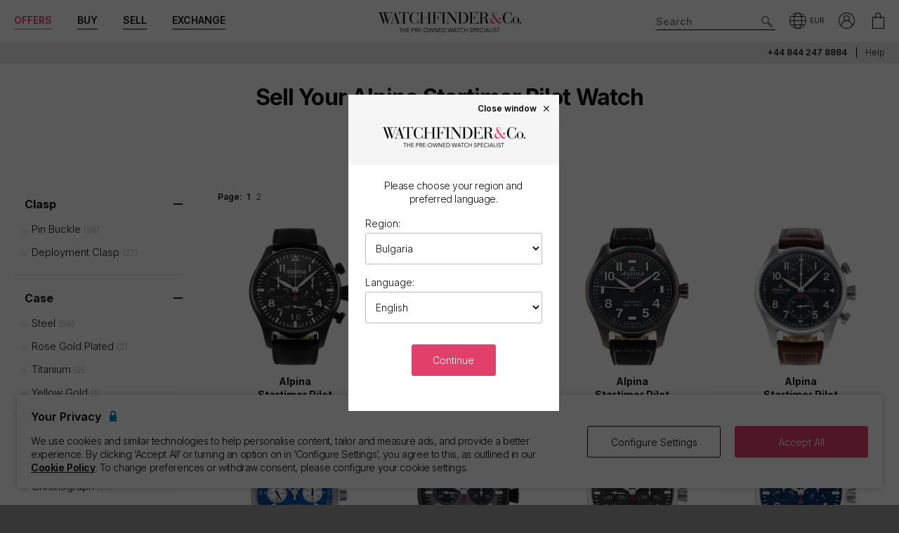

--- FILE ---
content_type: text/html; charset=utf-8
request_url: https://www.watchfinder.bg/sell-your-watch/Alpina/Startimer%20Pilot/watches
body_size: 29536
content:



<!DOCTYPE html>
<html lang="en-BG">
<head>
    <meta charset="utf-8">
    <meta name="viewport" content="width=device-width, initial-scale=1.0">

    <link rel="preconnect" href="https://fonts.gstatic.com" crossorigin="anonymous">
    <link rel="preload" as="style" href="https://fonts.googleapis.com/css2?family=Inter:wght@300;600;700;900&display=block">
    <link rel="stylesheet" href="https://fonts.googleapis.com/css2?family=Inter:wght@300;600;700;900&display=block">
    <link rel="apple-touch-icon" sizes="180x180" href="/apple-touch-icon-180x180.png">
    <link rel="apple-touch-icon" sizes="152x152" href="/apple-touch-icon-152x152.png">
    <link rel="apple-touch-icon" sizes="120x120" href="/apple-touch-icon-120x120.png">
    <link rel="apple-touch-icon" sizes="76x76" href="/apple-touch-icon-76x76.png">
    <link rel="apple-touch-icon" href="/apple-touch-icon.png">
    <link rel="apple-touch-icon-precomposed" sizes="180x180" href="/apple-touch-icon-180x180-precomposed.png">
    <link rel="apple-touch-icon-precomposed" sizes="152x152" href="/apple-touch-icon-152x152-precomposed.png">
    <link rel="apple-touch-icon-precomposed" sizes="120x120" href="/apple-touch-icon-120x120-precomposed.png">
    <link rel="apple-touch-icon-precomposed" sizes="76x76" href="/apple-touch-icon-76x76-precomposed.png">
    <link rel="apple-touch-icon-precomposed" href="/apple-touch-icon-precomposed.png">
    <link rel="manifest" href="/manifest-en.json">
    <link rel="apple-touch-startup-image" href="/apple-touch-icon.png">

    
    

    <script nonce="kHuMF+MU/tFQR6koXyszqRye9egwPRaNld7MsYDB/Ms=">
        dataLayer = [];
        items = [];
        userEvents = [];

        var currency = "EUR";
        var country = "bg";
        var language = "en";
        var useremail = "";
        var hashedUserEmail = "";
        var userid = "";
        var userstatus = "not logged";
        var userreferral = "";

        var pagetype = "sell_series";

        //Push Context Parameters
        dataLayer.push({
            'pg_country': country,
                'pg_language': language,
                'pg_uri': location.href,
                'pg_type': pagetype,
                'user_id': userid,
                'user_email': useremail,
                'user_status': userstatus,
                'user_referral': userreferral,
                'user_email_hashed': hashedUserEmail,
                'currency': currency
            });

    </script>

    


    <script nonce="kHuMF+MU/tFQR6koXyszqRye9egwPRaNld7MsYDB/Ms=" src="//cdn.ometria.com/tags/a53c3757abeeba50.js"></script>

    <script nonce="kHuMF+MU/tFQR6koXyszqRye9egwPRaNld7MsYDB/Ms=" type="text/javascript" src="//widget.trustpilot.com/bootstrap/v5/tp.widget.bootstrap.min.js" async></script>

    
<script nonce="kHuMF+MU/tFQR6koXyszqRye9egwPRaNld7MsYDB/Ms=">
    if (typeof fbEvents === 'undefined') {
        fbEvents = [];

        fbEvents.push = function() {
            Array.prototype.push.apply(this, arguments);

            var event = new CustomEvent('fb-event');
            document.dispatchEvent(event);
        }

        fbEvents.convertAndPush = function (source, actionType, eventId, params, customEvent) {
            fbEvents.push({ type: actionType, params: params, eventId: eventId, source: source, customEvent: customEvent});
        }
    }
</script>

    

    
    <script nonce="kHuMF+MU/tFQR6koXyszqRye9egwPRaNld7MsYDB/Ms=">
        function gtag(){dataLayer.push(arguments);}



        gtag('consent', 'default', {
          'ad_storage': 'denied',
          'ad_user_data': 'denied',
          'ad_personalization': 'denied',
          'analytics_storage': 'denied'
        });

        dataLayer.push({
          'event': 'default_consent'
        });
    </script>
    <script nonce="kHuMF+MU/tFQR6koXyszqRye9egwPRaNld7MsYDB/Ms=">
        (function(w,d,s,l,i){w[l]=w[l]||[];w[l].push({'gtm.start':
                new Date().getTime(),event:'gtm.js'});var f=d.getElementsByTagName(s)[0],
                j=d.createElement(s),dl=l!='dataLayer'?'&l='+l:'';j.async=true;j.src=
                '//www.googletagmanager.com/gtm.js?id='+i+dl;f.parentNode.insertBefore(j,f);
        })(window, document, 'script', 'dataLayer', 'GTM-PFZPLN');
    </script>


    <link rel="dns-prefetch" href="https://images.watchfinder.co.uk/">
    <link rel="dns-prefetch" href="https://www.google-analytics.com/">



<link rel="canonical" href="https://www.watchfinder.bg/sell-your-watch/Alpina/Startimer%20Pilot/watches" />

        <link rel="alternate" href="https://www.watchfinder.au/sell-your-watch/Alpina/Startimer%20Pilot/watches" hreflang="en-au" />
        <link rel="alternate" href="https://www.watchfinder.at/sell-your-watch/Alpina/Startimer%20Pilot/watches" hreflang="de-at" />
        <link rel="alternate" href="https://www.watchfinder.be/sell-your-watch/Alpina/Startimer%20Pilot/watches" hreflang="fr-be" />
        <link rel="alternate" href="https://www.watchfinder.bg/sell-your-watch/Alpina/Startimer%20Pilot/watches" hreflang="en-bg" />
        <link rel="alternate" href="https://www.watchfinder.hr/sell-your-watch/Alpina/Startimer%20Pilot/watches" hreflang="en-hr" />
        <link rel="alternate" href="https://www.watchfinder.cy/sell-your-watch/Alpina/Startimer%20Pilot/watches" hreflang="en-cy" />
        <link rel="alternate" href="https://www.watchfinder.cz/sell-your-watch/Alpina/Startimer%20Pilot/watches" hreflang="en-cz" />
        <link rel="alternate" href="https://www.watchfinder.dk/sell-your-watch/Alpina/Startimer%20Pilot/watches" hreflang="en-dk" />
        <link rel="alternate" href="https://www.watchfinder.com.de/sell-your-watch/Alpina/Startimer%20Pilot/watches" hreflang="de-de" />
        <link rel="alternate" href="https://www.watchfinder.ie/sell-your-watch/Alpina/Startimer%20Pilot/watches" hreflang="en-ie" />
        <link rel="alternate" href="https://www.watchfinder.ee/sell-your-watch/Alpina/Startimer%20Pilot/watches" hreflang="en-ee" />
        <link rel="alternate" href="https://www.watchfinder.fi/sell-your-watch/Alpina/Startimer%20Pilot/watches" hreflang="en-fi" />
        <link rel="alternate" href="https://www.watchfinder.fr/sell-your-watch/Alpina/Startimer%20Pilot/watches" hreflang="fr-fr" />
        <link rel="alternate" href="https://www.watchfinder.gr/sell-your-watch/Alpina/Startimer%20Pilot/watches" hreflang="en-gr" />
        <link rel="alternate" href="https://www.watchfinder.hk/sell-your-watch/Alpina/Startimer%20Pilot/watches" hreflang="en-hk" />
        <link rel="alternate" href="https://www.watchfinder.hu/sell-your-watch/Alpina/Startimer%20Pilot/watches" hreflang="en-hu" />
        <link rel="alternate" href="https://www.watchfinder.is/sell-your-watch/Alpina/Startimer%20Pilot/watches" hreflang="en-is" />
        <link rel="alternate" href="https://www.watchfinder.it/sell-your-watch/Alpina/Startimer%20Pilot/watches" hreflang="it-it" />
        <link rel="alternate" href="https://www.watchfinder.lv/sell-your-watch/Alpina/Startimer%20Pilot/watches" hreflang="en-lv" />
        <link rel="alternate" href="https://www.watchfinder.lt/sell-your-watch/Alpina/Startimer%20Pilot/watches" hreflang="en-lt" />
        <link rel="alternate" href="https://www.watchfinder.lu/sell-your-watch/Alpina/Startimer%20Pilot/watches" hreflang="fr-lu" />
        <link rel="alternate" href="https://www.watchfinder.mt/sell-your-watch/Alpina/Startimer%20Pilot/watches" hreflang="en-mt" />
        <link rel="alternate" href="https://www.watchfinder.nl/sell-your-watch/Alpina/Startimer%20Pilot/watches" hreflang="en-nl" />
        <link rel="alternate" href="https://www.watchfinder.nz/sell-your-watch/Alpina/Startimer%20Pilot/watches" hreflang="en-nz" />
        <link rel="alternate" href="https://www.watchfinder.no/sell-your-watch/Alpina/Startimer%20Pilot/watches" hreflang="en-no" />
        <link rel="alternate" href="https://www.watchfinder.pl/sell-your-watch/Alpina/Startimer%20Pilot/watches" hreflang="en-pl" />
        <link rel="alternate" href="https://www.watchfinder.pt/sell-your-watch/Alpina/Startimer%20Pilot/watches" hreflang="en-pt" />
        <link rel="alternate" href="https://www.watchfinder.ro/sell-your-watch/Alpina/Startimer%20Pilot/watches" hreflang="en-ro" />
        <link rel="alternate" href="https://www.watchfinder.sk/sell-your-watch/Alpina/Startimer%20Pilot/watches" hreflang="en-sk" />
        <link rel="alternate" href="https://www.watchfinder.si/sell-your-watch/Alpina/Startimer%20Pilot/watches" hreflang="en-si" />
        <link rel="alternate" href="https://www.watchfinder.es/sell-your-watch/Alpina/Startimer%20Pilot/watches" hreflang="en-es" />
        <link rel="alternate" href="https://www.watchfinder.se/sell-your-watch/Alpina/Startimer%20Pilot/watches" hreflang="en-se" />
        <link rel="alternate" href="https://www.watchfinder.ch/sell-your-watch/Alpina/Startimer%20Pilot/watches" hreflang="en-ch" />
        <link rel="alternate" href="https://www.watchfinder.ae/sell-your-watch/Alpina/Startimer%20Pilot/watches" hreflang="en-ae" />
        <link rel="alternate" href="https://www.watchfinder.co.uk/sell-your-watch/Alpina/Startimer%20Pilot/watches" hreflang="en-gb" />
        <link rel="alternate" href="https://www.watchfinder.com/sell-your-watch/Alpina/Startimer%20Pilot/watches" hreflang="en-us" />

    <title>Sell Your Alpina Startimer Pilot watch</title>
    <meta name="title" content="Sell Your Alpina Startimer Pilot watch">
    <meta name="description" content="Buy and sell pre-owned watches with Watchfinder &amp; Co. Over 3,500 watches available from Rolex, Omega, Breitling, TAG Heuer, Cartier and more. Shop now">
    <meta name="keywords" content="">

    <meta property="og:image" content="https://images.watchfinder.co.uk/images/watchfinderimages/media/banners/0/2023/07/05/opengraph_image.jpg" />
    <meta name="format-detection" content="telephone=no">
    <meta name="theme-color" content="#262626">

    <link rel="icon" href="/favicon.png">

    <link href="/webpack/main.ada203e6b60d970103d7.css" rel="stylesheet"><link href="/webpack/styles.2129ef772e540a936d98.css" rel="stylesheet">
     <link href="/webpack/global.952eeb066e3d3c019ad1.css" rel="stylesheet"> <script nonce="kHuMF+MU/tFQR6koXyszqRye9egwPRaNld7MsYDB/Ms=" src="/webpack/global.31d6cfe0d16ae931b73c.js"></script>
    <link href="/bundles/css/core?v=pk1waKpWpiGOukVGOQx4am8p4zf85lSm73VAkwRNxCU1" rel="stylesheet"/>


    
    <link href="/bundles/css/sell?v=izXbLRwjNr5F1TNXa5ZNYntPvcvNxQmeWvqk9w8yhZ01" rel="stylesheet"/>

    <link href="/bundles/css/search?v=uu7IvOeyL46qt2DnufwJ9tlnVEgu1v9yoJy04TmNaOs1" rel="stylesheet"/>



      <script nonce="kHuMF+MU/tFQR6koXyszqRye9egwPRaNld7MsYDB/Ms=" src="/webpack/vendor.75616a87c13c80385d4c.js" defer="defer"></script><script nonce="kHuMF+MU/tFQR6koXyszqRye9egwPRaNld7MsYDB/Ms=" src="/webpack/vueVendor.9a0150933d8562dfea11.js" defer="defer"></script><script nonce="kHuMF+MU/tFQR6koXyszqRye9egwPRaNld7MsYDB/Ms=" src="/webpack/swiperVendor.83d118e6967e5910b9a0.js" defer="defer"></script><script nonce="kHuMF+MU/tFQR6koXyszqRye9egwPRaNld7MsYDB/Ms=" src="/webpack/main.c7a616c051bb27d6e276.js" defer="defer"></script><script nonce="kHuMF+MU/tFQR6koXyszqRye9egwPRaNld7MsYDB/Ms=" src="/webpack/productCard.4c799b2a9b77f3150516.js" defer="defer"></script>

    

        <meta name="msvalidate.01" content="06F2AE8FAED3268389BE9634AA38E629" />

</head>

<body class="adpt-refine-top lang-en cult-bg adpt-cookie-bar adpt-global-message view-sell view-catalogue-results">

    
    <noscript>
        <iframe src="https://www.googletagmanager.com/ns.html?id=GTM-PFZPLN" height="0" width="0" style="display:none;visibility:hidden"></iframe>
    </noscript>


    <input id="browsername" name="browsername" type="hidden" value="Chrome" />

    
<script nonce="kHuMF+MU/tFQR6koXyszqRye9egwPRaNld7MsYDB/Ms=">  var appInsights=window.appInsights||function(config){    function r(config){t[config]=function(){var i=arguments;t.queue.push(function(){t[config].apply(t,i)})}}var t={config:config},u=document,e=window,o="script",s=u.createElement(o),i,f;for(s.src=config.url||"//az416426.vo.msecnd.net/scripts/a/ai.0.js",u.getElementsByTagName(o)[0].parentNode.appendChild(s),t.cookie=u.cookie,t.queue=[],i=["Event","Exception","Metric","PageView","Trace"];i.length;)r("track"+i.pop());return r("setAuthenticatedUserContext"),r("clearAuthenticatedUserContext"),config.disableExceptionTracking||(i="onerror",r("_"+i),f=e[i],e[i]=function(config,r,u,e,o){var s=f&&f(config,r,u,e,o);return s!==!0&&t["_"+i](config,r,u,e,o),s}),t    }({        instrumentationKey:"ec9e0ad3-527c-4a9d-98b5-e68d03b203f7"    });           window.appInsights=appInsights;    appInsights.trackPageView();</script>




    


<header id="header" data-ga-name="header_link">
    <div class="header_container header-transition">
        <div class="visible-sm menu-side-transition">
            <div class="subnav fill-neutral bar-options list-h_">
                <div class="container-edge-sm">
                    <div class="col-6 col-md-4 col_logo">
                        <a href="/" class="item logo" data-ga-track data-ga-link="Watchfinder & Co.">



<picture class="col_logo-black">

            <img
                src="[data-uri]"
                loading="lazy"
                data-src="https://images.watchfinder.co.uk/images/watchfinderimages/media/brands/0/2023/10/17/logo_wf-black-en.png;quality=90;h=18, https://images.watchfinder.co.uk/images/watchfinderimages/media/brands/0/2023/10/17/logo_wf-black-en.png;quality=55;h=36 2x"
                data-srcset="https://images.watchfinder.co.uk/images/watchfinderimages/media/brands/0/2023/10/17/logo_wf-black-en.png;quality=90;h=18, https://images.watchfinder.co.uk/images/watchfinderimages/media/brands/0/2023/10/17/logo_wf-black-en.png;quality=55;h=36 2x"
                class="lazyload"
                alt="Watchfinder &amp; Co."
                width="127"
                height="18"
                title="Watchfinder &amp; Co."
            />
</picture>



<picture class="col_logo-white">

            <img
                src="[data-uri]"
                loading="lazy"
                data-src="https://images.watchfinder.co.uk/images/watchfinderimages/media/brands/0/2023/10/17/logo_wf-white-en.png;quality=90;h=18, https://images.watchfinder.co.uk/images/watchfinderimages/media/brands/0/2023/10/17/logo_wf-white-en.png;quality=55;h=36 2x"
                data-srcset="https://images.watchfinder.co.uk/images/watchfinderimages/media/brands/0/2023/10/17/logo_wf-white-en.png;quality=90;h=18, https://images.watchfinder.co.uk/images/watchfinderimages/media/brands/0/2023/10/17/logo_wf-white-en.png;quality=55;h=36 2x"
                class="lazyload"
                alt="Watchfinder &amp; Co."
                width=""
                height="18"
                title="Watchfinder &amp; Co."
            />
</picture>
                        </a>
                    </div>

                    <div class="col-4 col-md-5 item col_call">
                        <div class="phone">
                                    <a href="tel:+44 844 247 8884" title="+44 844 247 8884">
                                        <span class="icon icon-phone-roundel-light"></span>
                                    </a>
                                <span>
                                        <a href="tel:+44 844 247 8884">+44 844 247 8884</a>
                                </span>
                        </div>

                        <button role="button" aria-label="Search" class="item list_item btn-search-side item-search">
                            <span class="icon-search-icon"></span>
                        </button>
                    </div>

                    <a href="/Basket" id="headerBasket" rel="nofollow" class="col-2 col-md-1 item list_item btn-basket" data-ga-track data-ga-link="My Basket">
                        <span class="sr-only">My Basket"</span>
                        <div class="icon"></div>
                        <div class="figure" data-url="/GeneralSite/BasketItemCount"></div>
                    </a>

                </div>
            </div>

            <div id="menu-main" class="panel-bar bar-options list-h_ shadow-bottom">
                <div class="container container-edge cols-edge">
                    <div class="col-12 col-md-4">
                        <button role="button" aria-pressed="false" aria-label="Open mobile menu" class="col-1-5 item list_item btn-main-side item-burger item-burger-closed">
                            <span class="icon-animated-menu-box">
                                <span class="icon-animated-menu-inner"><span></span></span>
                            </span>
                        </button>

                        <button role="button" aria-label="Buy" class="visible-sm col-1-5 item list_item item-shop btn-main-side">Buy</button>

                        <a href="/sell-your-watch" class="sell-button col-1-5 col-md-4 item list_item" data-ga-track data-ga-link="Sell">Sell</a>

                        <a href="/part-exchange" class="service-button col-1-5 col-md-4 item list_item" data-ga-track data-ga-link="Exchange">Exchange</a>

                        <button role="button" aria-label="Search" class="col-1-5 visible-sm item list_item btn-search-side item-search">
                            <span class="icon-search"></span>
                        </button>
                    </div>
                </div>
            </div>
        </div>

        <div class="hidden-sm">
            <div class="subnav bar-options">
                <div class="container">
                    <div class="col-4 subnav-main">
                        <ul>
                                <li class="offers hide">
                                    <a href="/special-offers" class="item list_item color-primary" data-ga-track data-ga-link="Offers">
                                        Offers
                                    </a>
                                </li>

                            <li class="shop-menu">
                                <button class="item list_item item-shop btn-collapse btn-menu-shop" data-target="#menu-shop" data-dropdown data-accordion="menu">
                                    Buy
                                </button>
                            </li>

                            <li>
                                <a href="/sell-your-watch" class="sell-button item list_item" data-ga-track data-ga-link="Sell">
                                    Sell
                                </a>
                            </li>

                            <li>
                                <a href="/part-exchange" class="service-button item list_item" data-ga-track data-ga-link="Exchange">
                                    Exchange
                                </a>
                            </li>
                        </ul>
                    </div>

                    <div class="col-4">
                        <a href="/" class="item logo" data-ga-track data-ga-link="Watchfinder & Co.">



<picture>
                    <source media="(min-width: 768px)" srcset="[data-uri]" data-src="https://images.watchfinder.co.uk/images/watchfinderimages/media/brands/0/2023/10/17/logo_wf-black-en.png;quality=90;h=29, https://images.watchfinder.co.uk/images/watchfinderimages/media/brands/0/2023/10/17/logo_wf-black-en.png;quality=55;h=58 2x" data-srcset="https://images.watchfinder.co.uk/images/watchfinderimages/media/brands/0/2023/10/17/logo_wf-black-en.png;quality=90;h=29, https://images.watchfinder.co.uk/images/watchfinderimages/media/brands/0/2023/10/17/logo_wf-black-en.png;quality=55;h=58 2x" />

            <img
                src="[data-uri]"
                loading="lazy"
                data-src="https://images.watchfinder.co.uk/images/watchfinderimages/media/brands/0/2023/10/17/logo_wf-black-en.png;quality=90"
                data-srcset="https://images.watchfinder.co.uk/images/watchfinderimages/media/brands/0/2023/10/17/logo_wf-black-en.png;quality=90"
                class="lazyload"
                alt="Watchfinder &amp; Co."
                width="204"
                height="29"
                title="Watchfinder &amp; Co."
            />
</picture>
                        </a>

                        <a href="/" class="item logo-white" data-ga-track data-ga-link="Watchfinder & Co.">



<picture>
                    <source media="(min-width: 768px)" srcset="[data-uri]" data-src="https://images.watchfinder.co.uk/images/watchfinderimages/media/brands/0/2023/10/17/logo_wf-white-en.png;quality=90;h=29, https://images.watchfinder.co.uk/images/watchfinderimages/media/brands/0/2023/10/17/logo_wf-white-en.png;quality=55;h=58 2x" data-srcset="https://images.watchfinder.co.uk/images/watchfinderimages/media/brands/0/2023/10/17/logo_wf-white-en.png;quality=90;h=29, https://images.watchfinder.co.uk/images/watchfinderimages/media/brands/0/2023/10/17/logo_wf-white-en.png;quality=55;h=58 2x" />

            <img
                src="[data-uri]"
                loading="lazy"
                data-src="https://images.watchfinder.co.uk/images/watchfinderimages/media/brands/0/2023/10/17/logo_wf-white-en.png;quality=90"
                data-srcset="https://images.watchfinder.co.uk/images/watchfinderimages/media/brands/0/2023/10/17/logo_wf-white-en.png;quality=90"
                class="lazyload"
                alt="Watchfinder &amp; Co."
                width="204"
                height="29"
                title="Watchfinder &amp; Co."
            />
</picture>
                        </a>
                    </div>

                    <div class="col-4 text-right col-icons">
                        <div id="header_search" class="item list_item item-search input-submit-group">
                            <form action="/search" method="get" class="type_container header-item-search">
                                <input id="header_search-input" class="form-control type_search" type="search" aria-label="Search" name="q" autocomplete="off" placeholder="Search" />
                                <button aria-label="Submit search" data-ga-track data-ga-link="Search" class="btn-submit-arrow" type="submit">
                                    <span class="icon icon-search-icon"></span>
                                </button>
                                <div class="type_suggestions type_suggestions-dropdown type_suggestions-dropdown-thumbnails"></div>
                            </form>
                        </div>

                        <div class="icons-wrapper">
                            <div class="list_item">
                                <button role="button" aria-pressed="false" class="btn-region-selector" aria-label="Open" data-modal="modal_region-selector">
                                    <span class="icon icon-region"></span><span class="region-currency">EUR</span>
                                </button>
                            </div>



                            <div class="my-account list_item ">
                                <a href="/Account/User/SignIn" class="btn-account"><span class="icon icon-my-account-roundel" data-ga-track data-ga-link="My Account"></span><span class="sr-only">My Account"</span></a>
                                <div class="my-account-menu" id="menu-account">
                                    <ul>
                                        <li><a href="/Account/User/SignIn" class="item" data-ga-track data-ga-link="My Account">My Account</a></li>
                                        <li><a href="/Account/User/Orders" class="item" data-ga-track data-ga-link="My Orders">My Orders</a></li>

                                            <li><a href="/Account/User/Sales" class="item" data-ga-track data-ga-link="My Sales">My Sales</a></li>

                                    </ul>
                                </div>
                            </div>

                            <a href="/Basket" rel="nofollow" class="item list_item btn-basket" data-ga-track data-ga-link="Basket">
                                <span class="sr-only">My Account"</span>
                                <div class="icon icon-basket"></div>
                                <div class="figure" data-url="/GeneralSite/BasketItemCount"></div>
                            </a>
                        </div>
                    </div>
                </div>

                
                
            </div>
        </div>
    </div>

    <div class="usps-bar fill-neutral menu-side-transition">
        <div class="container">
            <div class="col-12 col-md-5 col-lg-7">
            </div>

            <div class="hidden-sm col-md-7 col-lg-5 text-right">
                    <span class="phone usps-bar_link">
                            <a href="tel:+44 844 247 8884">+44 844 247 8884</a>
                    </span>

                <a id="headerContact" class="usps-bar_link" data-ga-track data-ga-link="Help" href="/help">Help</a>

            </div>
        </div>
    </div>


    <nav class="nav menu-side-transition hidden-sm">
        <div id="menu-shop" class="collapse panel_ fill-anti-flash shadow-bottom menu-shop">
    <div class="container container-edge">
        <div class="row menu-cols">
            <div class="menu-col brands-col">
                <div class="cat">
                    <div class="subhead ellipsis">Top Brands</div>

                    <div class="cat cat-cols">
                            <a class="item top-brand-link" data-ga-track data-ga-link="Rolex" href="/Rolex/watches" data-image="rolex">
                                Rolex <span class="count">(191)</span>
                            </a>
                            <a class="item top-brand-link" data-ga-track data-ga-link="Omega" href="/Omega/watches" data-image="omega">
                                Omega <span class="count">(160)</span>
                            </a>
                            <a class="item top-brand-link" data-ga-track data-ga-link="Panerai" href="/Panerai/watches" data-image="panerai">
                                Panerai <span class="count">(71)</span>
                            </a>
                            <a class="item top-brand-link" data-ga-track data-ga-link="Cartier" href="/Cartier/watches" data-image="cartier">
                                Cartier <span class="count">(53)</span>
                            </a>
                            <a class="item top-brand-link" data-ga-track data-ga-link="IWC" href="/IWC/watches" data-image="iwc">
                                IWC <span class="count">(51)</span>
                            </a>
                            <a class="item top-brand-link" data-ga-track data-ga-link="Tag Heuer" href="/Tag Heuer/watches" data-image="tag-heuer">
                                Tag Heuer <span class="count">(49)</span>
                            </a>
                            <a class="item top-brand-link" data-ga-track data-ga-link="Breitling" href="/Breitling/watches" data-image="breitling">
                                Breitling <span class="count">(40)</span>
                            </a>
                            <a class="item top-brand-link" data-ga-track data-ga-link="Jaeger-LeCoultre" href="/Jaeger-LeCoultre/watches" data-image="jaeger-lecoultre">
                                Jaeger-LeCoultre <span class="count">(23)</span>
                            </a>
                            <a class="item top-brand-link" data-ga-track data-ga-link="Hublot" href="/Hublot/watches" data-image="hublot">
                                Hublot <span class="count">(21)</span>
                            </a>
                            <a class="item top-brand-link" data-ga-track data-ga-link="Tudor" href="/Tudor/watches" data-image="tudor">
                                Tudor <span class="count">(14)</span>
                            </a>
                            <a class="item top-brand-link" data-ga-track data-ga-link="Audemars Piguet" href="/Audemars Piguet/watches" data-image="audemars-piguet">
                                Audemars Piguet <span class="count">(12)</span>
                            </a>
                            <a class="item top-brand-link" data-ga-track data-ga-link="Vacheron Constantin" href="/Vacheron Constantin/watches" data-image="vacheron-constantin">
                                Vacheron Constantin <span class="count">(11)</span>
                            </a>
                            <a class="item top-brand-link" data-ga-track data-ga-link="Patek Philippe" href="/Patek Philippe/watches" data-image="patek-philippe">
                                Patek Philippe <span class="count">(8)</span>
                            </a>
                    </div>
                </div>

                <a class="item rounded fill-sidekick btn-all-brands btn-menu-item" data-ga-track data-ga-link="All Brands" href="/all-brands">
                    View all 44 brands <span class="arw arw-right"></span>
                </a>
            </div>

            <div class="menu-col media-col">
                <div id="menu-image-frame" class="menu-media">



<picture class="menu-image menu-image-rolex active">
                    <source media="(min-width: 768px)" srcset="[data-uri]" data-src="https://images.watchfinder.co.uk/images/watchfinderimages/media/views/Brands_380x380px_Rolex-2017-11-21-10-03-32-548.jpg;quality=90;h=380, https://images.watchfinder.co.uk/images/watchfinderimages/media/views/Brands_380x380px_Rolex-2017-11-21-10-03-32-548.jpg;quality=55;h=760 2x" data-srcset="https://images.watchfinder.co.uk/images/watchfinderimages/media/views/Brands_380x380px_Rolex-2017-11-21-10-03-32-548.jpg;quality=90;h=380, https://images.watchfinder.co.uk/images/watchfinderimages/media/views/Brands_380x380px_Rolex-2017-11-21-10-03-32-548.jpg;quality=55;h=760 2x" />

            <img
                src="[data-uri]"
                loading="lazy"
                data-src="https://images.watchfinder.co.uk/images/watchfinderimages/media/views/Brands_380x380px_Rolex-2017-11-21-10-03-32-548.jpg;quality=90"
                data-srcset="https://images.watchfinder.co.uk/images/watchfinderimages/media/views/Brands_380x380px_Rolex-2017-11-21-10-03-32-548.jpg;quality=90"
                class="lazyload"
                alt="Rolex"
                width=""
                height=""
                title="Rolex"
            />
</picture>


<picture class="menu-image menu-image-omega active">
                    <source media="(min-width: 768px)" srcset="[data-uri]" data-src="https://images.watchfinder.co.uk/images/watchfinderimages/media/views/Brands_380x380px_Omega-2017-11-21-10-03-15-139.jpg;quality=90;h=380, https://images.watchfinder.co.uk/images/watchfinderimages/media/views/Brands_380x380px_Omega-2017-11-21-10-03-15-139.jpg;quality=55;h=760 2x" data-srcset="https://images.watchfinder.co.uk/images/watchfinderimages/media/views/Brands_380x380px_Omega-2017-11-21-10-03-15-139.jpg;quality=90;h=380, https://images.watchfinder.co.uk/images/watchfinderimages/media/views/Brands_380x380px_Omega-2017-11-21-10-03-15-139.jpg;quality=55;h=760 2x" />

            <img
                src="[data-uri]"
                loading="lazy"
                data-src="https://images.watchfinder.co.uk/images/watchfinderimages/media/views/Brands_380x380px_Omega-2017-11-21-10-03-15-139.jpg;quality=90"
                data-srcset="https://images.watchfinder.co.uk/images/watchfinderimages/media/views/Brands_380x380px_Omega-2017-11-21-10-03-15-139.jpg;quality=90"
                class="lazyload"
                alt="Omega"
                width=""
                height=""
                title="Omega"
            />
</picture>


<picture class="menu-image menu-image-panerai active">
                    <source media="(min-width: 768px)" srcset="[data-uri]" data-src="https://images.watchfinder.co.uk/images/watchfinderimages/media/views/Brands_380x380px_Panerai-2017-11-21-10-03-15-594.jpg;quality=90;h=380, https://images.watchfinder.co.uk/images/watchfinderimages/media/views/Brands_380x380px_Panerai-2017-11-21-10-03-15-594.jpg;quality=55;h=760 2x" data-srcset="https://images.watchfinder.co.uk/images/watchfinderimages/media/views/Brands_380x380px_Panerai-2017-11-21-10-03-15-594.jpg;quality=90;h=380, https://images.watchfinder.co.uk/images/watchfinderimages/media/views/Brands_380x380px_Panerai-2017-11-21-10-03-15-594.jpg;quality=55;h=760 2x" />

            <img
                src="[data-uri]"
                loading="lazy"
                data-src="https://images.watchfinder.co.uk/images/watchfinderimages/media/views/Brands_380x380px_Panerai-2017-11-21-10-03-15-594.jpg;quality=90"
                data-srcset="https://images.watchfinder.co.uk/images/watchfinderimages/media/views/Brands_380x380px_Panerai-2017-11-21-10-03-15-594.jpg;quality=90"
                class="lazyload"
                alt="Panerai"
                width=""
                height=""
                title="Panerai"
            />
</picture>


<picture class="menu-image menu-image-cartier active">
                    <source media="(min-width: 768px)" srcset="[data-uri]" data-src="https://images.watchfinder.co.uk/images/watchfinderimages/media/views/Brands_380x380px_Cartier-2017-11-21-10-02-58-194.jpg;quality=90;h=380, https://images.watchfinder.co.uk/images/watchfinderimages/media/views/Brands_380x380px_Cartier-2017-11-21-10-02-58-194.jpg;quality=55;h=760 2x" data-srcset="https://images.watchfinder.co.uk/images/watchfinderimages/media/views/Brands_380x380px_Cartier-2017-11-21-10-02-58-194.jpg;quality=90;h=380, https://images.watchfinder.co.uk/images/watchfinderimages/media/views/Brands_380x380px_Cartier-2017-11-21-10-02-58-194.jpg;quality=55;h=760 2x" />

            <img
                src="[data-uri]"
                loading="lazy"
                data-src="https://images.watchfinder.co.uk/images/watchfinderimages/media/views/Brands_380x380px_Cartier-2017-11-21-10-02-58-194.jpg;quality=90"
                data-srcset="https://images.watchfinder.co.uk/images/watchfinderimages/media/views/Brands_380x380px_Cartier-2017-11-21-10-02-58-194.jpg;quality=90"
                class="lazyload"
                alt="Cartier"
                width=""
                height=""
                title="Cartier"
            />
</picture>


<picture class="menu-image menu-image-iwc active">
                    <source media="(min-width: 768px)" srcset="[data-uri]" data-src="https://images.watchfinder.co.uk/images/watchfinderimages/media/views/Brands_380x380px_IWC-2017-11-21-10-02-59-150.jpg;quality=90;h=380, https://images.watchfinder.co.uk/images/watchfinderimages/media/views/Brands_380x380px_IWC-2017-11-21-10-02-59-150.jpg;quality=55;h=760 2x" data-srcset="https://images.watchfinder.co.uk/images/watchfinderimages/media/views/Brands_380x380px_IWC-2017-11-21-10-02-59-150.jpg;quality=90;h=380, https://images.watchfinder.co.uk/images/watchfinderimages/media/views/Brands_380x380px_IWC-2017-11-21-10-02-59-150.jpg;quality=55;h=760 2x" />

            <img
                src="[data-uri]"
                loading="lazy"
                data-src="https://images.watchfinder.co.uk/images/watchfinderimages/media/views/Brands_380x380px_IWC-2017-11-21-10-02-59-150.jpg;quality=90"
                data-srcset="https://images.watchfinder.co.uk/images/watchfinderimages/media/views/Brands_380x380px_IWC-2017-11-21-10-02-59-150.jpg;quality=90"
                class="lazyload"
                alt="IWC"
                width=""
                height=""
                title="IWC"
            />
</picture>


<picture class="menu-image menu-image-tag-heuer active">
                    <source media="(min-width: 768px)" srcset="[data-uri]" data-src="https://images.watchfinder.co.uk/images/watchfinderimages/media/views/Brands_380x380px_Tag-2017-11-21-10-03-39-993.jpg;quality=90;h=380, https://images.watchfinder.co.uk/images/watchfinderimages/media/views/Brands_380x380px_Tag-2017-11-21-10-03-39-993.jpg;quality=55;h=760 2x" data-srcset="https://images.watchfinder.co.uk/images/watchfinderimages/media/views/Brands_380x380px_Tag-2017-11-21-10-03-39-993.jpg;quality=90;h=380, https://images.watchfinder.co.uk/images/watchfinderimages/media/views/Brands_380x380px_Tag-2017-11-21-10-03-39-993.jpg;quality=55;h=760 2x" />

            <img
                src="[data-uri]"
                loading="lazy"
                data-src="https://images.watchfinder.co.uk/images/watchfinderimages/media/views/Brands_380x380px_Tag-2017-11-21-10-03-39-993.jpg;quality=90"
                data-srcset="https://images.watchfinder.co.uk/images/watchfinderimages/media/views/Brands_380x380px_Tag-2017-11-21-10-03-39-993.jpg;quality=90"
                class="lazyload"
                alt="Tag Heuer"
                width=""
                height=""
                title="Tag Heuer"
            />
</picture>


<picture class="menu-image menu-image-breitling active">
                    <source media="(min-width: 768px)" srcset="[data-uri]" data-src="https://images.watchfinder.co.uk/images/watchfinderimages/media/views/Brands_380x380px_Breitling-2017-11-21-10-02-36-727.jpg;quality=90;h=380, https://images.watchfinder.co.uk/images/watchfinderimages/media/views/Brands_380x380px_Breitling-2017-11-21-10-02-36-727.jpg;quality=55;h=760 2x" data-srcset="https://images.watchfinder.co.uk/images/watchfinderimages/media/views/Brands_380x380px_Breitling-2017-11-21-10-02-36-727.jpg;quality=90;h=380, https://images.watchfinder.co.uk/images/watchfinderimages/media/views/Brands_380x380px_Breitling-2017-11-21-10-02-36-727.jpg;quality=55;h=760 2x" />

            <img
                src="[data-uri]"
                loading="lazy"
                data-src="https://images.watchfinder.co.uk/images/watchfinderimages/media/views/Brands_380x380px_Breitling-2017-11-21-10-02-36-727.jpg;quality=90"
                data-srcset="https://images.watchfinder.co.uk/images/watchfinderimages/media/views/Brands_380x380px_Breitling-2017-11-21-10-02-36-727.jpg;quality=90"
                class="lazyload"
                alt="Breitling"
                width=""
                height=""
                title="Breitling"
            />
</picture>


<picture class="menu-image menu-image-jaeger-lecoultre active">
                    <source media="(min-width: 768px)" srcset="[data-uri]" data-src="https://images.watchfinder.co.uk/images/watchfinderimages/media/views/Brands_380x380px_JLC-2017-11-21-10-03-14-797.jpg;quality=90;h=380, https://images.watchfinder.co.uk/images/watchfinderimages/media/views/Brands_380x380px_JLC-2017-11-21-10-03-14-797.jpg;quality=55;h=760 2x" data-srcset="https://images.watchfinder.co.uk/images/watchfinderimages/media/views/Brands_380x380px_JLC-2017-11-21-10-03-14-797.jpg;quality=90;h=380, https://images.watchfinder.co.uk/images/watchfinderimages/media/views/Brands_380x380px_JLC-2017-11-21-10-03-14-797.jpg;quality=55;h=760 2x" />

            <img
                src="[data-uri]"
                loading="lazy"
                data-src="https://images.watchfinder.co.uk/images/watchfinderimages/media/views/Brands_380x380px_JLC-2017-11-21-10-03-14-797.jpg;quality=90"
                data-srcset="https://images.watchfinder.co.uk/images/watchfinderimages/media/views/Brands_380x380px_JLC-2017-11-21-10-03-14-797.jpg;quality=90"
                class="lazyload"
                alt="Jaeger-LeCoultre"
                width=""
                height=""
                title="Jaeger-LeCoultre"
            />
</picture>


<picture class="menu-image menu-image-hublot active">
                    <source media="(min-width: 768px)" srcset="[data-uri]" data-src="https://images.watchfinder.co.uk/images/watchfinderimages/media/views/Brands_380x380px_Hublot-2017-11-21-10-02-58-699.jpg;quality=90;h=380, https://images.watchfinder.co.uk/images/watchfinderimages/media/views/Brands_380x380px_Hublot-2017-11-21-10-02-58-699.jpg;quality=55;h=760 2x" data-srcset="https://images.watchfinder.co.uk/images/watchfinderimages/media/views/Brands_380x380px_Hublot-2017-11-21-10-02-58-699.jpg;quality=90;h=380, https://images.watchfinder.co.uk/images/watchfinderimages/media/views/Brands_380x380px_Hublot-2017-11-21-10-02-58-699.jpg;quality=55;h=760 2x" />

            <img
                src="[data-uri]"
                loading="lazy"
                data-src="https://images.watchfinder.co.uk/images/watchfinderimages/media/views/Brands_380x380px_Hublot-2017-11-21-10-02-58-699.jpg;quality=90"
                data-srcset="https://images.watchfinder.co.uk/images/watchfinderimages/media/views/Brands_380x380px_Hublot-2017-11-21-10-02-58-699.jpg;quality=90"
                class="lazyload"
                alt="Hublot"
                width=""
                height=""
                title="Hublot"
            />
</picture>


<picture class="menu-image menu-image-tudor active">
                    <source media="(min-width: 768px)" srcset="[data-uri]" data-src="https://images.watchfinder.co.uk/images/watchfinderimages/media/views/shop-tudor-2020-02-10-05-25-47-178.jpg;quality=90;h=380, https://images.watchfinder.co.uk/images/watchfinderimages/media/views/shop-tudor-2020-02-10-05-25-47-178.jpg;quality=55;h=760 2x" data-srcset="https://images.watchfinder.co.uk/images/watchfinderimages/media/views/shop-tudor-2020-02-10-05-25-47-178.jpg;quality=90;h=380, https://images.watchfinder.co.uk/images/watchfinderimages/media/views/shop-tudor-2020-02-10-05-25-47-178.jpg;quality=55;h=760 2x" />

            <img
                src="[data-uri]"
                loading="lazy"
                data-src="https://images.watchfinder.co.uk/images/watchfinderimages/media/views/shop-tudor-2020-02-10-05-25-47-178.jpg;quality=90"
                data-srcset="https://images.watchfinder.co.uk/images/watchfinderimages/media/views/shop-tudor-2020-02-10-05-25-47-178.jpg;quality=90"
                class="lazyload"
                alt="Tudor"
                width=""
                height=""
                title="Tudor"
            />
</picture>


<picture class="menu-image menu-image-audemars-piguet active">
                    <source media="(min-width: 768px)" srcset="[data-uri]" data-src="https://images.watchfinder.co.uk/images/watchfinderimages/media/views/Brands_380x380px_AP-2017-11-21-10-02-34-133.jpg;quality=90;h=380, https://images.watchfinder.co.uk/images/watchfinderimages/media/views/Brands_380x380px_AP-2017-11-21-10-02-34-133.jpg;quality=55;h=760 2x" data-srcset="https://images.watchfinder.co.uk/images/watchfinderimages/media/views/Brands_380x380px_AP-2017-11-21-10-02-34-133.jpg;quality=90;h=380, https://images.watchfinder.co.uk/images/watchfinderimages/media/views/Brands_380x380px_AP-2017-11-21-10-02-34-133.jpg;quality=55;h=760 2x" />

            <img
                src="[data-uri]"
                loading="lazy"
                data-src="https://images.watchfinder.co.uk/images/watchfinderimages/media/views/Brands_380x380px_AP-2017-11-21-10-02-34-133.jpg;quality=90"
                data-srcset="https://images.watchfinder.co.uk/images/watchfinderimages/media/views/Brands_380x380px_AP-2017-11-21-10-02-34-133.jpg;quality=90"
                class="lazyload"
                alt="Audemars Piguet"
                width=""
                height=""
                title="Audemars Piguet"
            />
</picture>


<picture class="menu-image menu-image-vacheron-constantin active">
                    <source media="(min-width: 768px)" srcset="[data-uri]" data-src="https://images.watchfinder.co.uk/images/watchfinderimages/media/brands/0/2024/09/25/vacheronconstantinmenuimage.jpg;quality=90;h=380, https://images.watchfinder.co.uk/images/watchfinderimages/media/brands/0/2024/09/25/vacheronconstantinmenuimage.jpg;quality=55;h=760 2x" data-srcset="https://images.watchfinder.co.uk/images/watchfinderimages/media/brands/0/2024/09/25/vacheronconstantinmenuimage.jpg;quality=90;h=380, https://images.watchfinder.co.uk/images/watchfinderimages/media/brands/0/2024/09/25/vacheronconstantinmenuimage.jpg;quality=55;h=760 2x" />

            <img
                src="[data-uri]"
                loading="lazy"
                data-src="https://images.watchfinder.co.uk/images/watchfinderimages/media/brands/0/2024/09/25/vacheronconstantinmenuimage.jpg;quality=90"
                data-srcset="https://images.watchfinder.co.uk/images/watchfinderimages/media/brands/0/2024/09/25/vacheronconstantinmenuimage.jpg;quality=90"
                class="lazyload"
                alt="Vacheron Constantin"
                width=""
                height=""
                title="Vacheron Constantin"
            />
</picture>


<picture class="menu-image menu-image-patek-philippe active">
                    <source media="(min-width: 768px)" srcset="[data-uri]" data-src="https://images.watchfinder.co.uk/images/watchfinderimages/media/views/Brands_380x380px_Patek-2017-11-21-10-03-31-921.jpg;quality=90;h=380, https://images.watchfinder.co.uk/images/watchfinderimages/media/views/Brands_380x380px_Patek-2017-11-21-10-03-31-921.jpg;quality=55;h=760 2x" data-srcset="https://images.watchfinder.co.uk/images/watchfinderimages/media/views/Brands_380x380px_Patek-2017-11-21-10-03-31-921.jpg;quality=90;h=380, https://images.watchfinder.co.uk/images/watchfinderimages/media/views/Brands_380x380px_Patek-2017-11-21-10-03-31-921.jpg;quality=55;h=760 2x" />

            <img
                src="[data-uri]"
                loading="lazy"
                data-src="https://images.watchfinder.co.uk/images/watchfinderimages/media/views/Brands_380x380px_Patek-2017-11-21-10-03-31-921.jpg;quality=90"
                data-srcset="https://images.watchfinder.co.uk/images/watchfinderimages/media/views/Brands_380x380px_Patek-2017-11-21-10-03-31-921.jpg;quality=90"
                class="lazyload"
                alt="Patek Philippe"
                width=""
                height=""
                title="Patek Philippe"
            />
</picture>                </div>
            </div>

            <div class="links-cols">
                <div class="links-cols-inner">
                    <div class="menu-col popular-col">
                        <div class="cat">
                            <div class="subhead ellipsis">Popular links</div>


                                <a class="item color-primary" data-ga-track data-ga-link="Special Offers" href="/special-offers">Special Offers</a>

                            <a class="item" data-ga-track data-ga-link="New Arrivals" href="/new-arrivals">New Arrivals</a>

                                <a class="item" data-ga-track data-ga-link="Coming Soon" href="/presale-watches">Presale Watches</a>

                            <a class="item" data-ga-track data-ga-link="All Watches" href="/all-watches" title="All Watches">All Watches</a>
                            <a class="item" data-ga-track data-ga-link="Rolex Watches" href="/Rolex/watches" title="Rolex Watches">Rolex Watches</a>
                            <a class="item" data-ga-track data-ga-link="Newly Priced Watches" href="/newly-priced-watches" title="Newly Priced Watches">Newly Priced Watches</a>
                        </div>
                    </div>

                    <div class="price-col menu-col">
                        <div class="cat">
                            <div class="subhead ellipsis">By Price</div>



                            <a class="item" data-ga-track data-ga-link="Watches under 1000" href="/watches/under/1000">Under €1,000</a>
                            <a class="item" data-ga-track data-ga-link="Watches from 1000 to 5000" href="/watches/between/1000/and/6000">€1,000 to €6,000</a>
                            <a class="item" data-ga-track data-ga-link="Watches from 5000 to 10000" href="/watches/between/6000/and/11000">€6,000 to €11,000</a>
                            <a class="item" data-ga-track data-ga-link="Watches from 10000+" href="/watches/from/11000">€11,000+</a>
                        </div>
                    </div>

                </div>

                <a href="/all-watches" class="item rounded fill-neutral-4 btn-all-watches btn-menu-item" data-ga-track data-ga-link="All Watches">
                    Shop all Watches<span class="arw arw-right"></span>
                </a>
            </div>
            <div class="category-col">
                <div class="cat">
                    <a href="/categories" class="subhead ellipsis">Categories</a>

                        <a class="item" data-ga-track data-ga-link="Vintage Watches" href="/vintage-watches">
                            Vintage Watches
                        </a>
                        <a class="item" data-ga-track data-ga-link="Limited Edition Watches" href="/limited-edition-watches">
                            Limited Edition Watches
                        </a>
                        <a class="item" data-ga-track data-ga-link="Divers Watches" href="/divers-watches">
                            Dive Watches
                        </a>
                        <a class="item" data-ga-track data-ga-link="Chronograph Watches" href="/chronograph-watches">
                            Chronograph Watches
                        </a>
                        <a class="item" data-ga-track data-ga-link="Diamond Watches" href="/diamond-watches">
                            Diamond Watches
                        </a>
                        <a class="item" data-ga-track data-ga-link="Mens Watches" href="/mens-watches">
                            Men&#39;s Watches
                        </a>
                        <a class="item" data-ga-track data-ga-link="Women&#39;s Watches" href="/womens-watches">
                            Women&#39;s Watches
                        </a>
                        <a class="item" data-ga-track data-ga-link="GMT Watches" href="/gmt-watches">
                            GMT Watches
                        </a>
                </div>
            </div>
        </div>
    </div>
</div>
    </nav>
</header>

    
<nav id="main-side" class="side_ menu-side_ menu-side-left list-unstyled fill-neutral visible-sm" data-ga-name="mobile-menu">

    <div class="side_header">

        <div class="row cols-edge">
            <div class="col col-6">
                    <a href="/Account/User/SignIn" class="btn-item" data-ga-track data-ga-link="Sign In">
                        <span class="icon-account"></span> Sign In
                    </a>
            </div>

            <div class="col col-3">
                <button role="button" aria-label="Open" aria-pressed="false" class="btn-item btn-main-side btn-region-selector" data-modal="modal_region-selector">
                    <span class="icon-region"></span>
                </button>
            </div>

            <div class="col col-3">
                <button role="button" aria-label="search" class="btn-item btn-search-side btn-main-side icon-search"></button>
            </div>
        </div>
    </div>

    <div class="scroll">

    <div class="panel list-ellipsis_" id="menu-popular">

        <div class="subtitle item">Popular links</div>

        <ul>


                <li>
                    <a class="item color-primary" href="/special-offers" data-ga-track data-ga-link="Offers">Special Offers</a>
                </li>

            <li>
                <a href="/new-arrivals" class="item" data-ga-track data-ga-link="New Arrivals">New Arrivals</a>
            </li>

                <li>
                    <a href="/presale-watches" class="item" data-ga-track data-ga-link="Coming Soon">Presale Watches</a>
                </li>

            <li>
                <a href="/all-watches" class="item" data-ga-track data-ga-link="All Watches">All Watches</a>
            </li>

            <li>
                <a href="/Rolex/watches/all" class="item" data-ga-track data-ga-link="Rolex Watches">Rolex Watches</a>
            </li>

            <li>
                <a class="item" href="/newly-priced-watches" data-ga-track data-ga-link="Newly Priced Watches">Newly Priced Watches</a>
            </li>
        </ul>
    </div>

    <div class="panel list-ellipsis_">
        <div class="subtitle item">Shop Brands</div>

        <ul>
                <li>
                    <a class="item" href="/Rolex/watches" data-ga-track data-ga-link="Rolex">
                        Rolex <span class="count">(191)</span>
                    </a>
                </li>
                <li>
                    <a class="item" href="/Omega/watches" data-ga-track data-ga-link="Omega">
                        Omega <span class="count">(160)</span>
                    </a>
                </li>
                <li>
                    <a class="item" href="/Panerai/watches" data-ga-track data-ga-link="Panerai">
                        Panerai <span class="count">(71)</span>
                    </a>
                </li>
                <li>
                    <a class="item" href="/Cartier/watches" data-ga-track data-ga-link="Cartier">
                        Cartier <span class="count">(53)</span>
                    </a>
                </li>
                <li>
                    <a class="item" href="/IWC/watches" data-ga-track data-ga-link="IWC">
                        IWC <span class="count">(51)</span>
                    </a>
                </li>
                <li>
                    <a class="item" href="/Tag Heuer/watches" data-ga-track data-ga-link="Tag Heuer">
                        Tag Heuer <span class="count">(49)</span>
                    </a>
                </li>
                <li>
                    <a class="item" href="/Breitling/watches" data-ga-track data-ga-link="Breitling">
                        Breitling <span class="count">(40)</span>
                    </a>
                </li>
                <li>
                    <a class="item" href="/Jaeger-LeCoultre/watches" data-ga-track data-ga-link="Jaeger-LeCoultre">
                        Jaeger-LeCoultre <span class="count">(23)</span>
                    </a>
                </li>
                <li>
                    <a class="item" href="/Hublot/watches" data-ga-track data-ga-link="Hublot">
                        Hublot <span class="count">(21)</span>
                    </a>
                </li>
                <li>
                    <a class="item" href="/Tudor/watches" data-ga-track data-ga-link="Tudor">
                        Tudor <span class="count">(14)</span>
                    </a>
                </li>
                <li>
                    <a class="item" href="/Audemars Piguet/watches" data-ga-track data-ga-link="Audemars Piguet">
                        Audemars Piguet <span class="count">(12)</span>
                    </a>
                </li>
                <li>
                    <a class="item" href="/Vacheron Constantin/watches" data-ga-track data-ga-link="Vacheron Constantin">
                        Vacheron Constantin <span class="count">(11)</span>
                    </a>
                </li>
                <li>
                    <a class="item" href="/Patek Philippe/watches" data-ga-track data-ga-link="Patek Philippe">
                        Patek Philippe <span class="count">(8)</span>
                    </a>
                </li>

            <li>
                <a href="/all-brands" class="item" data-ga-track data-ga-link="All Brands">
                    <b>View all 44 brands</b>
                </a>
            </li>

            <li>
                <a href="/all-watches" class="item" data-ga-track data-ga-link="All Watches">
                    <b>Shop all Watches</b>
                </a>
            </li>
        </ul>
    </div>

    <div class="panel list-ellipsis_">
        <button class="subtitle item btn-collapse collapse-sum">Shop Categories</button>

        <ul class="level collapse">

                <li>
                    <a class="item" href="/special-offers" data-ga-track data-ga-link="Sale">Special Offers</a>
                </li>

                <li>
                    <a class="item" href="/vintage-watches" data-ga-track data-ga-link="Vintage Watches">
                        Vintage Watches
                    </a>
                </li>
                <li>
                    <a class="item" href="/limited-edition-watches" data-ga-track data-ga-link="Limited Edition Watches">
                        Limited Edition Watches
                    </a>
                </li>
                <li>
                    <a class="item" href="/divers-watches" data-ga-track data-ga-link="Divers Watches">
                        Dive Watches
                    </a>
                </li>
                <li>
                    <a class="item" href="/chronograph-watches" data-ga-track data-ga-link="Chronograph Watches">
                        Chronograph Watches
                    </a>
                </li>
                <li>
                    <a class="item" href="/diamond-watches" data-ga-track data-ga-link="Diamond Watches">
                        Diamond Watches
                    </a>
                </li>
                <li>
                    <a class="item" href="/mens-watches" data-ga-track data-ga-link="Mens Watches">
                        Men&#39;s Watches
                    </a>
                </li>
                <li>
                    <a class="item" href="/womens-watches" data-ga-track data-ga-link="Women&#39;s Watches">
                        Women&#39;s Watches
                    </a>
                </li>
                <li>
                    <a class="item" href="/gmt-watches" data-ga-track data-ga-link="GMT Watches">
                        GMT Watches
                    </a>
                </li>

            <li>
                <a href="/categories" class="item" data-ga-track data-ga-link="Categories">
                    <b>Shop by category</b>
                </a>
            </li>
        </ul>
    </div>

    <div class="panel list-ellipsis_">
        <button class="subtitle item btn-collapse collapse-sum">Shop By Price</button>

        <ul class="level collapse">


            <li>
                <a class="item" href="/watches/under/1000" data-ga-track data-ga-link="Watches under 1000">Under €1,000</a>
            </li>

            <li>
                <a class="item" href="/watches/between/1000/and/6000" data-ga-track data-ga-link="Watches from 1000 to 5000">€1,000 to €6,000</a>
            </li>

            <li>
                <a class="item" href="/watches/between/6000/and/11000" data-ga-track data-ga-link="Watches from 5000 to 10000">€6,000 to €11,000</a>
            </li>

            <li>
                <a class="item" href="/watches/from/11000" data-ga-track data-ga-link="Watches from 10000+">€11,000+</a>
            </li>
        </ul>
    </div>

    <div class="panel list-ellipsis_">
        <div class="subtitle item btn-collapse collapse-sum">Services</div>

        <ul class="level collapse">
            <li>
                <a href="/sell-your-watch" class="item" data-ga-track data-ga-link="Sell Your Watch">Sell Your Watch</a>
            </li>

            <li>
                <a href="/watch-servicing" class="item" data-ga-track data-ga-link="Service Your Watch">Service Your Watch</a>
            </li>

            <li>
                <a href="/part-exchange" class="item" data-ga-track data-ga-link="Part Exchange">Part Exchange</a>
            </li>
            <li>
                <a href="/services/warranty" class="item" data-ga-track data-ga-link="Warranty">Warranty</a>
            </li>
            <li>
                <a href="/services#fourteen-day-returns" class="item" data-ga-track data-ga-link="Fourteen Day Returns">Fourteen Day Returns</a>
            </li>
         </ul>
    </div>

    <div class="panel list-ellipsis_">
        <button class="subtitle item btn-collapse collapse-sum">Company</button>
        <ul class="level collapse">
            <li>
                <a href="/about-us" class="item" data-ga-track data-ga-link="About us">About us</a>
            </li>
            <li>
                <a href="/Awards" class="item" data-ga-track data-ga-link="Awards">Awards</a>
            </li>
            <li>
                <a href="/Press" class="item" data-ga-track data-ga-link="Press">Press</a>
            </li>


                <li>
                    <a href="/Jobs" class="item" data-ga-track data-ga-link="Menu.Menu.Jobs">Jobs</a>
                </li>
        </ul>
    </div>

    <div class="panel list-ellipsis_">
        <button class="subtitle item btn-collapse collapse-sum">Help</button>
        <ul class="level collapse">
            <li>
                <a href="/help" class="item" data-ga-track data-ga-link="Contact us">Contact us</a>
            </li>
            <li>
                <a href="/help" class="item" data-ga-track data-ga-link="FAQs">FAQs</a>
            </li>
            

            <li>
                <a href="/glossary-of-terms" class="item" data-ga-track data-ga-link="Glossary of Terms">Glossary of Terms</a>
            </li>
            <li>
                <a href="/guide-to-watches" class="item" data-ga-track data-ga-link="A Guide to Watches">A Guide to Watches</a>
            </li>
        </ul>
    </div>

    <div class="panel list-ellipsis_">
        <button class="subtitle item btn-collapse collapse-sum">Information</button>
        <ul class="level collapse">
            <li>
                <a href="/serial-numbers" class="item" data-ga-track data-ga-link="Serial numbers">Serial numbers</a>
            </li>
            <li>
                <a href="/cookie-policy" class="item" data-ga-track data-ga-link="Cookie Policy">Cookie Policy</a>
            </li>
            <li>
                <a href="/privacy-policy" class="item" data-ga-track data-ga-link="Privacy policy">Privacy policy</a>
            </li>
            <li>
                <a href="/terms-and-conditions" class="item" data-ga-track data-ga-link="Terms and Conditions">Terms and Conditions</a>
            </li>
        </ul>
    </div>

        <div class="panel panel-twm">
            <a href="/Articles" class="twm icon-twm-txt" data-ga-track data-ga-link="Articles">
                <span class="sr-only">Articles</span>
            </a>
        </div>

    <div id="main-side_footer" class="panel footer">
        <a href="/terms-and-conditions" data-ga-track data-ga-link="Terms of use">Terms of use</a>
        <br /><br />
        <a href="/privacy-policy" data-ga-track data-ga-link="Privacy policy">Privacy policy</a>
        <br /><br />

        Watchfinder Europe B.V.
        Company no. 849 239 017<br /><br />
        vat noW0248925J<br /><br />
        Registered Office Address: Paseo de la Castellana, 141, 10&#186; - 28046 MADRID Registro Mercantil de Madrid, Tomo 43910, Secci&#243;n 8, Folio 71, Hoja M-774880, NIF: W0248925J Sucursal de Watchfinder Europe B.V, registrado en la C&#225;mara de Comercio de los Pa&#237;ses Bajos 86361651, ubicado en Herengracht 436, 1017BZ Amsterdam
    </div>
</div>
</nav>

    
<nav id="search-side" class="side_ menu-side_ menu-side-right list-unstyled fill-neutral visible-sm">

    <div class="side_header">

        <div class="row cols-edge">
            <div class="col col-3 search-side_close">
                <button role="button" aria-label="Search" class="btn-item btn-search-side icon-cross-lines"></button>
            </div>

            <div class="col col-6">Search</div>

            <div class="col col-3 search-side_clear">
                <button role="button" class="btn-item btn-clear">Clear</button>
            </div>
        </div>
    </div>

    <div class="scroll type_container">

        <form action="/search" method="get" class="search-form" role="search">
            <div class="input-submit-group">
                <input type="search" class="input-search form-control type_search" name="q" autocomplete="off" aria-label="Search" placeholder="Search" />
                <button type="submit" role="button" aria-label="Submit" class="icon-search-icon middle-absolute-y"></button>
            </div>
            <div class="results type_suggestions"></div>
        </form>

    </div>

</nav>

    
    <div id="app"></div>

    <div id="wrap" class="menu-side-transition">
        <section id="main" class="min-search-height">

             



<div id="sell_" class="search_">

    <div class="panel_ panel-simple">
        <div class="container">
            <h1>
                Sell your Alpina Startimer Pilot watch
            </h1>

            <h2 class="subheading"><span>63</span> Matches Found</h2>

            


<div class="breadcrumbs">
    <nav aria-label="Breadcrumb">
        <ul itemscope itemtype="https://schema.org/BreadcrumbList">

            <li class="breadcrumb_item" itemprop="itemListElement" itemscope itemtype="https://schema.org/ListItem">
                <a itemprop="item" href="/sell-your-watch">
                        <span itemprop="name">Sell Your Watch</span>
                    <meta itemprop="position" content="1" />
                </a>
            </li>


                <li class="breadcrumb_item" aria-current="page" itemprop="itemListElement" itemscope itemtype="https://schema.org/ListItem">
                    <a itemprop="item" href="/sell-your-watch/Alpina/watches">
                        <span itemprop="name">Alpina</span>
                        <meta itemprop="position" content="2" />
                    </a>
                </li>


                <li aria-current="page" itemprop="itemListElement" itemscope itemtype="https://schema.org/ListItem" itemid="/sell-your-watch/Alpina/Startimer%20Pilot/watches">
                    <span itemprop="name">Startimer Pilot</span>
                    <meta itemprop="position" content="3" />
                </li>
        </ul>
    </nav>
</div>
        </div>
    </div>

    <div class="container search_results">

        <div class="row">

            <div id="facets_" class="facets_basic">
                <div id="search_refine-bar" class="search_refine-bar-container visible-sm">
                    <div class="search_refine-bar row">
                        <button class="btn btn-filter-side btn-refine fill-sidekick"><span>Filter search  </span></button>
                    </div>
                </div>

                <div class="facets_group">

                    <div id="filter-side" class="side_ menu-side_ menu-side-right">

                        <div class="side_header visible-sm">

                            <div class="row cols-edge">
                                <div class="col col-3">
                                    <button class="btn-item btn-filter-side icon-cross-lines"></button>
                                </div>


                                <div class="col col-6">
                                    Filters 
                                </div>

                                <div class="col col-3">
                                    <a href="?" class="btn-item btn-clear btn-disable">Clear</a>
                                </div>

                            </div>
                        </div>

                        <div class="scroll facets_collapse">

                            
        <div id="facet_Clasp" class="facet_">
            <button class="facet_title collapse-sum btn-collapse btn-collapse-visible">
                Clasp
            </button>

            <div class="facet_items collapse collapse-visible">


                    <a class="item" href="?filterclasp=Pin+Buckle" rel="nofollow">
                        <span class="name">Pin Buckle</span>
                        <span class="count">(36)</span>
                    </a>
                    <a class="item" href="?filterclasp=Deployment+Clasp" rel="nofollow">
                        <span class="name">Deployment Clasp</span>
                        <span class="count">(27)</span>
                    </a>
            </div>
        </div>
        <div id="facet_Case" class="facet_">
            <button class="facet_title collapse-sum btn-collapse btn-collapse-visible">
                Case
            </button>

            <div class="facet_items collapse collapse-visible">


                    <a class="item" href="?filtercaseSet=Steel" rel="nofollow">
                        <span class="name">Steel</span>
                        <span class="count">(58)</span>
                    </a>
                    <a class="item" href="?filtercaseSet=Rose+Gold+Plated" rel="nofollow">
                        <span class="name">Rose Gold Plated</span>
                        <span class="count">(2)</span>
                    </a>
                    <a class="item" href="?filtercaseSet=Titanium" rel="nofollow">
                        <span class="name">Titanium</span>
                        <span class="count">(2)</span>
                    </a>
                    <a class="item" href="?filtercaseSet=Yellow+Gold" rel="nofollow">
                        <span class="name">Yellow Gold</span>
                        <span class="count">(1)</span>
                    </a>
            </div>
        </div>
        <div id="facet_Functions" class="facet_">
            <button class="facet_title collapse-sum btn-collapse btn-collapse-visible">
                Functions
            </button>

            <div class="facet_items collapse collapse-visible">


                    <a class="item" href="?filterfunctions=Date" rel="nofollow">
                        <span class="name">Date</span>
                        <span class="count">(45)</span>
                    </a>
                    <a class="item" href="?filterfunctions=Chronograph" rel="nofollow">
                        <span class="name">Chronograph</span>
                        <span class="count">(28)</span>
                    </a>
                    <a class="item" href="?filterfunctions=GMT" rel="nofollow">
                        <span class="name">GMT</span>
                        <span class="count">(8)</span>
                    </a>
                    <a class="item" href="?filterfunctions=Day" rel="nofollow">
                        <span class="name">Day</span>
                        <span class="count">(2)</span>
                    </a>
                    <a class="item" href="?filterfunctions=Power+Reserve+" rel="nofollow">
                        <span class="name">Power Reserve </span>
                        <span class="count">(1)</span>
                    </a>
            </div>
        </div>
        <div id="facet_Dial" class="facet_">
            <button class="facet_title collapse-sum btn-collapse btn-collapse-visible">
                Dial
            </button>

            <div class="facet_items collapse collapse-visible">


                    <a class="item" href="?filterdialSet=Black" rel="nofollow">
                            <span class="facet_item-color dial-black"></span>
                        <span class="name">Black</span>
                        <span class="count">(29)</span>
                    </a>
                    <a class="item" href="?filterdialSet=Blue" rel="nofollow">
                            <span class="facet_item-color dial-blue"></span>
                        <span class="name">Blue</span>
                        <span class="count">(11)</span>
                    </a>
                    <a class="item" href="?filterdialSet=Grey" rel="nofollow">
                            <span class="facet_item-color dial-grey"></span>
                        <span class="name">Grey</span>
                        <span class="count">(11)</span>
                    </a>
                    <a class="item" href="?filterdialSet=Silver" rel="nofollow">
                            <span class="facet_item-color dial-silver"></span>
                        <span class="name">Silver</span>
                        <span class="count">(4)</span>
                    </a>
                    <a class="item" href="?filterdialSet=White" rel="nofollow">
                            <span class="facet_item-color dial-white"></span>
                        <span class="name">White</span>
                        <span class="count">(4)</span>
                    </a>
                    <a class="item" href="?filterdialSet=Green" rel="nofollow">
                            <span class="facet_item-color dial-green"></span>
                        <span class="name">Green</span>
                        <span class="count">(3)</span>
                    </a>
                    <a class="item" href="?filterdialSet=Bronze" rel="nofollow">
                            <span class="facet_item-color dial-bronze"></span>
                        <span class="name">Bronze</span>
                        <span class="count">(1)</span>
                    </a>
            </div>
        </div>
        <div id="facet_Bracelet" class="facet_">
            <button class="facet_title collapse-sum btn-collapse btn-collapse-visible">
                Strap
            </button>

            <div class="facet_items collapse collapse-visible">


                    <a class="item" href="?filterbraceletSet=Leather" rel="nofollow">
                        <span class="name">Leather</span>
                        <span class="count">(45)</span>
                    </a>
                    <a class="item" href="?filterbraceletSet=Bracelet" rel="nofollow">
                        <span class="name">Bracelet</span>
                        <span class="count">(9)</span>
                    </a>
                    <a class="item" href="?filterbraceletSet=Fabric" rel="nofollow">
                        <span class="name">Fabric</span>
                        <span class="count">(9)</span>
                    </a>
            </div>
        </div>
        <div id="facet_Movement" class="facet_">
            <button class="facet_title collapse-sum btn-collapse btn-collapse-visible">
                Movement
            </button>

            <div class="facet_items collapse collapse-visible">


                    <a class="item" href="?filtermovementSet=Automatic" rel="nofollow">
                        <span class="name">Automatic</span>
                        <span class="count">(42)</span>
                    </a>
                    <a class="item" href="?filtermovementSet=Quartz" rel="nofollow">
                        <span class="name">Quartz</span>
                        <span class="count">(20)</span>
                    </a>
                    <a class="item" href="?filtermovementSet=Manual" rel="nofollow">
                        <span class="name">Manual</span>
                        <span class="count">(1)</span>
                    </a>
            </div>
        </div>
        <div id="facet_Case-Size" class="facet_">
            <button class="facet_title collapse-sum btn-collapse btn-collapse-visible">
                Case Size
            </button>

            <div class="facet_items collapse collapse-visible">


                    <a class="item" href="?filtersizeSet=Large" rel="nofollow">
                        <span class="name">Large</span>
                        <span class="count">(61)</span>
                    </a>
                    <a class="item" href="?filtersizeSet=Oversized" rel="nofollow">
                        <span class="name">Oversized</span>
                        <span class="count">(2)</span>
                    </a>
            </div>
        </div>

                        </div>

                        <div class="side_footer">
                            <button class="btn btn-view-results fill-secondary btn-filter-side visible-sm"><span>View Results</span></button>
                        </div>
                    </div>
                </div>
            </div>

            <div class="search_panel">

                    <div class="search_options">
                            <div class="search_pager pager_">

        <b class="pager_label">Page:</b>



                <span class="pager_item active"><b>1</b></span>
                <a class="pager_item" href="/sell-your-watch/Alpina/Startimer Pilot/watches?pageno=2" data-page="2">2</a>


            <a class="pager_item pager_next pager_arw" rel="next" href="/sell-your-watch/Alpina/Startimer Pilot/watches?pageno=2" data-page="2">                
                Next
                <span class="icon icon-arrow-right"></span>
            </a>
    </div>

                    </div>

                <div class="catalogue_">
                    <div class="group">
                        


    <div class="col-prod col-6 col-md-4 col-lg-3">
        <div id="prods_39363" class="row cols-edge prods_item" data-id="39363" data-brand="Alpina" data-series="Startimer Pilot" data-model="AL-372B4FBS6" data-image="https://images.watchfinder.co.uk/imgv2/catalogue/39363/Alpina-StartimerPilot-AL-372B4FBS6-39363-200319-091733-.jpg;h=88">


            <div class="prods_image">
                <a href="/sell-your-watch/Alpina/Startimer Pilot/AL-372B4FBS6/39363" class="redirect">



<picture>
                    <source media="(min-width: 768px)" srcset="https://images.watchfinder.co.uk/imgv2/catalogue/39363/Alpina-StartimerPilot-AL-372B4FBS6-39363-200319-091733-.jpg;quality=90;h=260, https://images.watchfinder.co.uk/imgv2/catalogue/39363/Alpina-StartimerPilot-AL-372B4FBS6-39363-200319-091733-.jpg;quality=55;h=520 2x" />
                    <source media="(min-width: 960px)" srcset="https://images.watchfinder.co.uk/imgv2/catalogue/39363/Alpina-StartimerPilot-AL-372B4FBS6-39363-200319-091733-.jpg;quality=90;h=300, https://images.watchfinder.co.uk/imgv2/catalogue/39363/Alpina-StartimerPilot-AL-372B4FBS6-39363-200319-091733-.jpg;quality=55;h=600 2x" />

            <img
                src="https://images.watchfinder.co.uk/imgv2/catalogue/39363/Alpina-StartimerPilot-AL-372B4FBS6-39363-200319-091733-.jpg;quality=90;h=180"
                srcset="https://images.watchfinder.co.uk/imgv2/catalogue/39363/Alpina-StartimerPilot-AL-372B4FBS6-39363-200319-091733-.jpg;quality=90;h=180, https://images.watchfinder.co.uk/imgv2/catalogue/39363/Alpina-StartimerPilot-AL-372B4FBS6-39363-200319-091733-.jpg;quality=55;h=360 2x"
                alt="Alpina Startimer Pilot AL-372B4FBS6"
                width=""
                height=""
                title="Alpina Startimer Pilot AL-372B4FBS6"
            />
</picture>
                </a>
            </div>
            <div class="prods_content">
                <a href="/sell-your-watch/Alpina/Startimer Pilot/AL-372B4FBS6/39363" class="prods_name redirect">
                    <div class="prods_brand ellipsis">Alpina</div>
                    <div class="prods_series ellipsis">Startimer Pilot</div>
                    <div class="prods_model ellipsis">AL-372B4FBS6</div>
                </a>
            </div>
        </div>
    </div>
    <div class="col-prod col-6 col-md-4 col-lg-3">
        <div id="prods_43914" class="row cols-edge prods_item" data-id="43914" data-brand="Alpina" data-series="Startimer Pilot" data-model="AL-372X4S26" data-image="https://images.watchfinder.co.uk/imgv2/catalogue/43914/Alpina-StartimerPilot-AL-372X4S26-43914-191217-172643-.jpg;h=88">


            <div class="prods_image">
                <a href="/sell-your-watch/Alpina/Startimer Pilot/AL-372X4S26/43914" class="redirect">



<picture>
                    <source media="(min-width: 768px)" srcset="https://images.watchfinder.co.uk/imgv2/catalogue/43914/Alpina-StartimerPilot-AL-372X4S26-43914-191217-172643-.jpg;quality=90;h=260, https://images.watchfinder.co.uk/imgv2/catalogue/43914/Alpina-StartimerPilot-AL-372X4S26-43914-191217-172643-.jpg;quality=55;h=520 2x" />
                    <source media="(min-width: 960px)" srcset="https://images.watchfinder.co.uk/imgv2/catalogue/43914/Alpina-StartimerPilot-AL-372X4S26-43914-191217-172643-.jpg;quality=90;h=300, https://images.watchfinder.co.uk/imgv2/catalogue/43914/Alpina-StartimerPilot-AL-372X4S26-43914-191217-172643-.jpg;quality=55;h=600 2x" />

            <img
                src="https://images.watchfinder.co.uk/imgv2/catalogue/43914/Alpina-StartimerPilot-AL-372X4S26-43914-191217-172643-.jpg;quality=90;h=180"
                srcset="https://images.watchfinder.co.uk/imgv2/catalogue/43914/Alpina-StartimerPilot-AL-372X4S26-43914-191217-172643-.jpg;quality=90;h=180, https://images.watchfinder.co.uk/imgv2/catalogue/43914/Alpina-StartimerPilot-AL-372X4S26-43914-191217-172643-.jpg;quality=55;h=360 2x"
                alt="Alpina Startimer Pilot AL-372X4S26"
                width=""
                height=""
                title="Alpina Startimer Pilot AL-372X4S26"
            />
</picture>
                </a>
            </div>
            <div class="prods_content">
                <a href="/sell-your-watch/Alpina/Startimer Pilot/AL-372X4S26/43914" class="prods_name redirect">
                    <div class="prods_brand ellipsis">Alpina</div>
                    <div class="prods_series ellipsis">Startimer Pilot</div>
                    <div class="prods_model ellipsis">AL-372X4S26</div>
                </a>
            </div>
        </div>
    </div>
    <div class="col-prod col-6 col-md-4 col-lg-3">
        <div id="prods_49910" class="row cols-edge prods_item" data-id="49910" data-brand="Alpina" data-series="Startimer Pilot" data-model="AL-525G4TS6" data-image="https://images.watchfinder.co.uk/imgv2/catalogue/49910/Alpina-StartimerPilot-AL-525G4TS6-49910-211207-091948-.jpg;h=88">


            <div class="prods_image">
                <a href="/sell-your-watch/Alpina/Startimer Pilot/AL-525G4TS6/49910" class="redirect">



<picture>
                    <source media="(min-width: 768px)" srcset="https://images.watchfinder.co.uk/imgv2/catalogue/49910/Alpina-StartimerPilot-AL-525G4TS6-49910-211207-091948-.jpg;quality=90;h=260, https://images.watchfinder.co.uk/imgv2/catalogue/49910/Alpina-StartimerPilot-AL-525G4TS6-49910-211207-091948-.jpg;quality=55;h=520 2x" />
                    <source media="(min-width: 960px)" srcset="https://images.watchfinder.co.uk/imgv2/catalogue/49910/Alpina-StartimerPilot-AL-525G4TS6-49910-211207-091948-.jpg;quality=90;h=300, https://images.watchfinder.co.uk/imgv2/catalogue/49910/Alpina-StartimerPilot-AL-525G4TS6-49910-211207-091948-.jpg;quality=55;h=600 2x" />

            <img
                src="https://images.watchfinder.co.uk/imgv2/catalogue/49910/Alpina-StartimerPilot-AL-525G4TS6-49910-211207-091948-.jpg;quality=90;h=180"
                srcset="https://images.watchfinder.co.uk/imgv2/catalogue/49910/Alpina-StartimerPilot-AL-525G4TS6-49910-211207-091948-.jpg;quality=90;h=180, https://images.watchfinder.co.uk/imgv2/catalogue/49910/Alpina-StartimerPilot-AL-525G4TS6-49910-211207-091948-.jpg;quality=55;h=360 2x"
                alt="Alpina Startimer Pilot AL-525G4TS6"
                width=""
                height=""
                title="Alpina Startimer Pilot AL-525G4TS6"
            />
</picture>
                </a>
            </div>
            <div class="prods_content">
                <a href="/sell-your-watch/Alpina/Startimer Pilot/AL-525G4TS6/49910" class="prods_name redirect">
                    <div class="prods_brand ellipsis">Alpina</div>
                    <div class="prods_series ellipsis">Startimer Pilot</div>
                    <div class="prods_model ellipsis">AL-525G4TS6</div>
                </a>
            </div>
        </div>
    </div>
    <div class="col-prod col-6 col-md-4 col-lg-3">
        <div id="prods_44343" class="row cols-edge prods_item" data-id="44343" data-brand="Alpina" data-series="Startimer Pilot" data-model="AL-725N4S6" data-image="https://images.watchfinder.co.uk/imgv2/catalogue/44343/Alpina-StartimerPilot-AL-725N4S6-44343-210426-152558-.jpg;h=88">


            <div class="prods_image">
                <a href="/sell-your-watch/Alpina/Startimer Pilot/AL-725N4S6/44343" class="redirect">



<picture>
                    <source media="(min-width: 768px)" srcset="https://images.watchfinder.co.uk/imgv2/catalogue/44343/Alpina-StartimerPilot-AL-725N4S6-44343-210426-152558-.jpg;quality=90;h=260, https://images.watchfinder.co.uk/imgv2/catalogue/44343/Alpina-StartimerPilot-AL-725N4S6-44343-210426-152558-.jpg;quality=55;h=520 2x" />
                    <source media="(min-width: 960px)" srcset="https://images.watchfinder.co.uk/imgv2/catalogue/44343/Alpina-StartimerPilot-AL-725N4S6-44343-210426-152558-.jpg;quality=90;h=300, https://images.watchfinder.co.uk/imgv2/catalogue/44343/Alpina-StartimerPilot-AL-725N4S6-44343-210426-152558-.jpg;quality=55;h=600 2x" />

            <img
                src="https://images.watchfinder.co.uk/imgv2/catalogue/44343/Alpina-StartimerPilot-AL-725N4S6-44343-210426-152558-.jpg;quality=90;h=180"
                srcset="https://images.watchfinder.co.uk/imgv2/catalogue/44343/Alpina-StartimerPilot-AL-725N4S6-44343-210426-152558-.jpg;quality=90;h=180, https://images.watchfinder.co.uk/imgv2/catalogue/44343/Alpina-StartimerPilot-AL-725N4S6-44343-210426-152558-.jpg;quality=55;h=360 2x"
                alt="Alpina Startimer Pilot AL-725N4S6"
                width=""
                height=""
                title="Alpina Startimer Pilot AL-725N4S6"
            />
</picture>
                </a>
            </div>
            <div class="prods_content">
                <a href="/sell-your-watch/Alpina/Startimer Pilot/AL-725N4S6/44343" class="prods_name redirect">
                    <div class="prods_brand ellipsis">Alpina</div>
                    <div class="prods_series ellipsis">Startimer Pilot</div>
                    <div class="prods_model ellipsis">AL-725N4S6</div>
                </a>
            </div>
        </div>
    </div>
    <div class="col-prod col-6 col-md-4 col-lg-3">
        <div id="prods_44769" class="row cols-edge prods_item" data-id="44769" data-brand="Alpina" data-series="Startimer Pilot" data-model="AL-727LNS4H6" data-image="https://images.watchfinder.co.uk/imgv2/catalogue/44769/Alpina-StartimerPilot-AL-727LNS4H6-44769-220131-150409-.jpg;h=88">


            <div class="prods_image">
                <a href="/sell-your-watch/Alpina/Startimer Pilot/AL-727LNS4H6/44769" class="redirect">



<picture>
                    <source media="(min-width: 768px)" srcset="https://images.watchfinder.co.uk/imgv2/catalogue/44769/Alpina-StartimerPilot-AL-727LNS4H6-44769-220131-150409-.jpg;quality=90;h=260, https://images.watchfinder.co.uk/imgv2/catalogue/44769/Alpina-StartimerPilot-AL-727LNS4H6-44769-220131-150409-.jpg;quality=55;h=520 2x" />
                    <source media="(min-width: 960px)" srcset="https://images.watchfinder.co.uk/imgv2/catalogue/44769/Alpina-StartimerPilot-AL-727LNS4H6-44769-220131-150409-.jpg;quality=90;h=300, https://images.watchfinder.co.uk/imgv2/catalogue/44769/Alpina-StartimerPilot-AL-727LNS4H6-44769-220131-150409-.jpg;quality=55;h=600 2x" />

            <img
                src="https://images.watchfinder.co.uk/imgv2/catalogue/44769/Alpina-StartimerPilot-AL-727LNS4H6-44769-220131-150409-.jpg;quality=90;h=180"
                srcset="https://images.watchfinder.co.uk/imgv2/catalogue/44769/Alpina-StartimerPilot-AL-727LNS4H6-44769-220131-150409-.jpg;quality=90;h=180, https://images.watchfinder.co.uk/imgv2/catalogue/44769/Alpina-StartimerPilot-AL-727LNS4H6-44769-220131-150409-.jpg;quality=55;h=360 2x"
                alt="Alpina Startimer Pilot AL-727LNS4H6"
                width=""
                height=""
                title="Alpina Startimer Pilot AL-727LNS4H6"
            />
</picture>
                </a>
            </div>
            <div class="prods_content">
                <a href="/sell-your-watch/Alpina/Startimer Pilot/AL-727LNS4H6/44769" class="prods_name redirect">
                    <div class="prods_brand ellipsis">Alpina</div>
                    <div class="prods_series ellipsis">Startimer Pilot</div>
                    <div class="prods_model ellipsis">AL-727LNS4H6</div>
                </a>
            </div>
        </div>
    </div>
    <div class="col-prod col-6 col-md-4 col-lg-3">
        <div id="prods_35506" class="row cols-edge prods_item" data-id="35506" data-brand="Alpina" data-series="Startimer Pilot" data-model="AL-860GB4FBS6" data-image="https://images.watchfinder.co.uk/imgv2/catalogue/35506/Alpina-StartimerPilot-AL-860GB4FBS6-35506-210709-075236-.jpg;h=88">


            <div class="prods_image">
                <a href="/sell-your-watch/Alpina/Startimer Pilot/AL-860GB4FBS6/35506" class="redirect">



<picture>
                    <source media="(min-width: 768px)" srcset="https://images.watchfinder.co.uk/imgv2/catalogue/35506/Alpina-StartimerPilot-AL-860GB4FBS6-35506-210709-075236-.jpg;quality=90;h=260, https://images.watchfinder.co.uk/imgv2/catalogue/35506/Alpina-StartimerPilot-AL-860GB4FBS6-35506-210709-075236-.jpg;quality=55;h=520 2x" />
                    <source media="(min-width: 960px)" srcset="https://images.watchfinder.co.uk/imgv2/catalogue/35506/Alpina-StartimerPilot-AL-860GB4FBS6-35506-210709-075236-.jpg;quality=90;h=300, https://images.watchfinder.co.uk/imgv2/catalogue/35506/Alpina-StartimerPilot-AL-860GB4FBS6-35506-210709-075236-.jpg;quality=55;h=600 2x" />

            <img
                src="https://images.watchfinder.co.uk/imgv2/catalogue/35506/Alpina-StartimerPilot-AL-860GB4FBS6-35506-210709-075236-.jpg;quality=90;h=180"
                srcset="https://images.watchfinder.co.uk/imgv2/catalogue/35506/Alpina-StartimerPilot-AL-860GB4FBS6-35506-210709-075236-.jpg;quality=90;h=180, https://images.watchfinder.co.uk/imgv2/catalogue/35506/Alpina-StartimerPilot-AL-860GB4FBS6-35506-210709-075236-.jpg;quality=55;h=360 2x"
                alt="Alpina Startimer Pilot AL-860GB4FBS6"
                width=""
                height=""
                title="Alpina Startimer Pilot AL-860GB4FBS6"
            />
</picture>
                </a>
            </div>
            <div class="prods_content">
                <a href="/sell-your-watch/Alpina/Startimer Pilot/AL-860GB4FBS6/35506" class="prods_name redirect">
                    <div class="prods_brand ellipsis">Alpina</div>
                    <div class="prods_series ellipsis">Startimer Pilot</div>
                    <div class="prods_model ellipsis">AL-860GB4FBS6</div>
                </a>
            </div>
        </div>
    </div>
    <div class="col-prod col-6 col-md-4 col-lg-3">
        <div id="prods_36324" class="row cols-edge prods_item" data-id="36324" data-brand="Alpina" data-series="Startimer Pilot" data-model="AL-860GB4S6" data-image="https://images.watchfinder.co.uk/imgv2/catalogue/36324/Alpina-StartimerPilot-AL-860GB4S6-36324-190628-162034-.jpg;h=88">


            <div class="prods_image">
                <a href="/sell-your-watch/Alpina/Startimer Pilot/AL-860GB4S6/36324" class="redirect">



<picture>
                    <source media="(min-width: 768px)" srcset="https://images.watchfinder.co.uk/imgv2/catalogue/36324/Alpina-StartimerPilot-AL-860GB4S6-36324-190628-162034-.jpg;quality=90;h=260, https://images.watchfinder.co.uk/imgv2/catalogue/36324/Alpina-StartimerPilot-AL-860GB4S6-36324-190628-162034-.jpg;quality=55;h=520 2x" />
                    <source media="(min-width: 960px)" srcset="https://images.watchfinder.co.uk/imgv2/catalogue/36324/Alpina-StartimerPilot-AL-860GB4S6-36324-190628-162034-.jpg;quality=90;h=300, https://images.watchfinder.co.uk/imgv2/catalogue/36324/Alpina-StartimerPilot-AL-860GB4S6-36324-190628-162034-.jpg;quality=55;h=600 2x" />

            <img
                src="https://images.watchfinder.co.uk/imgv2/catalogue/36324/Alpina-StartimerPilot-AL-860GB4S6-36324-190628-162034-.jpg;quality=90;h=180"
                srcset="https://images.watchfinder.co.uk/imgv2/catalogue/36324/Alpina-StartimerPilot-AL-860GB4S6-36324-190628-162034-.jpg;quality=90;h=180, https://images.watchfinder.co.uk/imgv2/catalogue/36324/Alpina-StartimerPilot-AL-860GB4S6-36324-190628-162034-.jpg;quality=55;h=360 2x"
                alt="Alpina Startimer Pilot AL-860GB4S6"
                width=""
                height=""
                title="Alpina Startimer Pilot AL-860GB4S6"
            />
</picture>
                </a>
            </div>
            <div class="prods_content">
                <a href="/sell-your-watch/Alpina/Startimer Pilot/AL-860GB4S6/36324" class="prods_name redirect">
                    <div class="prods_brand ellipsis">Alpina</div>
                    <div class="prods_series ellipsis">Startimer Pilot</div>
                    <div class="prods_model ellipsis">AL-860GB4S6</div>
                </a>
            </div>
        </div>
    </div>
    <div class="col-prod col-6 col-md-4 col-lg-3">
        <div id="prods_41249" class="row cols-edge prods_item" data-id="41249" data-brand="Alpina" data-series="Startimer Pilot" data-model="AL-372N4S6" data-image="https://images.watchfinder.co.uk/imgv2/catalogue/41249/Alpina-StartimerPilot-AL-372N4S6-41249-191008-084940-.jpg;h=88">


            <div class="prods_image">
                <a href="/sell-your-watch/Alpina/Startimer Pilot/AL-372N4S6/41249" class="redirect">



<picture>
                    <source media="(min-width: 768px)" srcset="https://images.watchfinder.co.uk/imgv2/catalogue/41249/Alpina-StartimerPilot-AL-372N4S6-41249-191008-084940-.jpg;quality=90;h=260, https://images.watchfinder.co.uk/imgv2/catalogue/41249/Alpina-StartimerPilot-AL-372N4S6-41249-191008-084940-.jpg;quality=55;h=520 2x" />
                    <source media="(min-width: 960px)" srcset="https://images.watchfinder.co.uk/imgv2/catalogue/41249/Alpina-StartimerPilot-AL-372N4S6-41249-191008-084940-.jpg;quality=90;h=300, https://images.watchfinder.co.uk/imgv2/catalogue/41249/Alpina-StartimerPilot-AL-372N4S6-41249-191008-084940-.jpg;quality=55;h=600 2x" />

            <img
                src="https://images.watchfinder.co.uk/imgv2/catalogue/41249/Alpina-StartimerPilot-AL-372N4S6-41249-191008-084940-.jpg;quality=90;h=180"
                srcset="https://images.watchfinder.co.uk/imgv2/catalogue/41249/Alpina-StartimerPilot-AL-372N4S6-41249-191008-084940-.jpg;quality=90;h=180, https://images.watchfinder.co.uk/imgv2/catalogue/41249/Alpina-StartimerPilot-AL-372N4S6-41249-191008-084940-.jpg;quality=55;h=360 2x"
                alt="Alpina Startimer Pilot AL-372N4S6"
                width=""
                height=""
                title="Alpina Startimer Pilot AL-372N4S6"
            />
</picture>
                </a>
            </div>
            <div class="prods_content">
                <a href="/sell-your-watch/Alpina/Startimer Pilot/AL-372N4S6/41249" class="prods_name redirect">
                    <div class="prods_brand ellipsis">Alpina</div>
                    <div class="prods_series ellipsis">Startimer Pilot</div>
                    <div class="prods_model ellipsis">AL-372N4S6</div>
                </a>
            </div>
        </div>
    </div>
    <div class="col-prod col-6 col-md-4 col-lg-3">
        <div id="prods_45024" class="row cols-edge prods_item" data-id="45024" data-brand="Alpina" data-series="Startimer Pilot" data-model="AL-725B4S6B" data-image="https://images.watchfinder.co.uk/imgv2/catalogue/45024/Alpina-StartimerPilot-AL-725B4S6B-45024-200204-092855-.jpg;h=88">


            <div class="prods_image">
                <a href="/sell-your-watch/Alpina/Startimer Pilot/AL-725B4S6B/45024" class="redirect">



<picture>
                    <source media="(min-width: 768px)" srcset="https://images.watchfinder.co.uk/imgv2/catalogue/45024/Alpina-StartimerPilot-AL-725B4S6B-45024-200204-092855-.jpg;quality=90;h=260, https://images.watchfinder.co.uk/imgv2/catalogue/45024/Alpina-StartimerPilot-AL-725B4S6B-45024-200204-092855-.jpg;quality=55;h=520 2x" />
                    <source media="(min-width: 960px)" srcset="https://images.watchfinder.co.uk/imgv2/catalogue/45024/Alpina-StartimerPilot-AL-725B4S6B-45024-200204-092855-.jpg;quality=90;h=300, https://images.watchfinder.co.uk/imgv2/catalogue/45024/Alpina-StartimerPilot-AL-725B4S6B-45024-200204-092855-.jpg;quality=55;h=600 2x" />

            <img
                src="https://images.watchfinder.co.uk/imgv2/catalogue/45024/Alpina-StartimerPilot-AL-725B4S6B-45024-200204-092855-.jpg;quality=90;h=180"
                srcset="https://images.watchfinder.co.uk/imgv2/catalogue/45024/Alpina-StartimerPilot-AL-725B4S6B-45024-200204-092855-.jpg;quality=90;h=180, https://images.watchfinder.co.uk/imgv2/catalogue/45024/Alpina-StartimerPilot-AL-725B4S6B-45024-200204-092855-.jpg;quality=55;h=360 2x"
                alt="Alpina Startimer Pilot AL-725B4S6B"
                width=""
                height=""
                title="Alpina Startimer Pilot AL-725B4S6B"
            />
</picture>
                </a>
            </div>
            <div class="prods_content">
                <a href="/sell-your-watch/Alpina/Startimer Pilot/AL-725B4S6B/45024" class="prods_name redirect">
                    <div class="prods_brand ellipsis">Alpina</div>
                    <div class="prods_series ellipsis">Startimer Pilot</div>
                    <div class="prods_model ellipsis">AL-725B4S6B</div>
                </a>
            </div>
        </div>
    </div>
    <div class="col-prod col-6 col-md-4 col-lg-3">
        <div id="prods_34948" class="row cols-edge prods_item" data-id="34948" data-brand="Alpina" data-series="Startimer Pilot" data-model="AL860X4SP6" data-image=";h=88">


            <div class="prods_image">
                <a href="/sell-your-watch/Alpina/Startimer Pilot/AL860X4SP6/34948" class="redirect">



<picture>
                    <source media="(min-width: 768px)" srcset="https://images.watchfinder.co.uk/images/watchfinderimages/common/AwaitingWatchImage.jpg;quality=90;h=260, https://images.watchfinder.co.uk/images/watchfinderimages/common/AwaitingWatchImage.jpg;quality=55;h=520 2x" />
                    <source media="(min-width: 960px)" srcset="https://images.watchfinder.co.uk/images/watchfinderimages/common/AwaitingWatchImage.jpg;quality=90;h=300, https://images.watchfinder.co.uk/images/watchfinderimages/common/AwaitingWatchImage.jpg;quality=55;h=600 2x" />

            <img
                src="https://images.watchfinder.co.uk/images/watchfinderimages/common/AwaitingWatchImage.jpg;quality=90;h=180"
                srcset="https://images.watchfinder.co.uk/images/watchfinderimages/common/AwaitingWatchImage.jpg;quality=90;h=180, https://images.watchfinder.co.uk/images/watchfinderimages/common/AwaitingWatchImage.jpg;quality=55;h=360 2x"
                alt="Alpina Startimer Pilot AL860X4SP6"
                width=""
                height=""
                title="Alpina Startimer Pilot AL860X4SP6"
            />
</picture>
                </a>
            </div>
            <div class="prods_content">
                <a href="/sell-your-watch/Alpina/Startimer Pilot/AL860X4SP6/34948" class="prods_name redirect">
                    <div class="prods_brand ellipsis">Alpina</div>
                    <div class="prods_series ellipsis">Startimer Pilot</div>
                    <div class="prods_model ellipsis">AL860X4SP6</div>
                </a>
            </div>
        </div>
    </div>
    <div class="col-prod col-6 col-md-4 col-lg-3">
        <div id="prods_37294" class="row cols-edge prods_item" data-id="37294" data-brand="Alpina" data-series="Startimer Pilot" data-model="AL-725GR4S6" data-image="https://images.watchfinder.co.uk/imgv2/catalogue/37294/Alpina-StartimerPilot-AL-725GR4S6-37294-220930-074414-.jpg;h=88">


            <div class="prods_image">
                <a href="/sell-your-watch/Alpina/Startimer Pilot/AL-725GR4S6/37294" class="redirect">



<picture>
                    <source media="(min-width: 768px)" srcset="https://images.watchfinder.co.uk/imgv2/catalogue/37294/Alpina-StartimerPilot-AL-725GR4S6-37294-220930-074414-.jpg;quality=90;h=260, https://images.watchfinder.co.uk/imgv2/catalogue/37294/Alpina-StartimerPilot-AL-725GR4S6-37294-220930-074414-.jpg;quality=55;h=520 2x" />
                    <source media="(min-width: 960px)" srcset="https://images.watchfinder.co.uk/imgv2/catalogue/37294/Alpina-StartimerPilot-AL-725GR4S6-37294-220930-074414-.jpg;quality=90;h=300, https://images.watchfinder.co.uk/imgv2/catalogue/37294/Alpina-StartimerPilot-AL-725GR4S6-37294-220930-074414-.jpg;quality=55;h=600 2x" />

            <img
                src="https://images.watchfinder.co.uk/imgv2/catalogue/37294/Alpina-StartimerPilot-AL-725GR4S6-37294-220930-074414-.jpg;quality=90;h=180"
                srcset="https://images.watchfinder.co.uk/imgv2/catalogue/37294/Alpina-StartimerPilot-AL-725GR4S6-37294-220930-074414-.jpg;quality=90;h=180, https://images.watchfinder.co.uk/imgv2/catalogue/37294/Alpina-StartimerPilot-AL-725GR4S6-37294-220930-074414-.jpg;quality=55;h=360 2x"
                alt="Alpina Startimer Pilot AL-725GR4S6"
                width=""
                height=""
                title="Alpina Startimer Pilot AL-725GR4S6"
            />
</picture>
                </a>
            </div>
            <div class="prods_content">
                <a href="/sell-your-watch/Alpina/Startimer Pilot/AL-725GR4S6/37294" class="prods_name redirect">
                    <div class="prods_brand ellipsis">Alpina</div>
                    <div class="prods_series ellipsis">Startimer Pilot</div>
                    <div class="prods_model ellipsis">AL-725GR4S6</div>
                </a>
            </div>
        </div>
    </div>
    <div class="col-prod col-6 col-md-4 col-lg-3">
        <div id="prods_41896" class="row cols-edge prods_item" data-id="41896" data-brand="Alpina" data-series="Startimer Pilot" data-model="AL-240S4S6" data-image=";h=88">


            <div class="prods_image">
                <a href="/sell-your-watch/Alpina/Startimer Pilot/AL-240S4S6/41896" class="redirect">



<picture>
                    <source media="(min-width: 768px)" srcset="https://images.watchfinder.co.uk/images/watchfinderimages/common/AwaitingWatchImage.jpg;quality=90;h=260, https://images.watchfinder.co.uk/images/watchfinderimages/common/AwaitingWatchImage.jpg;quality=55;h=520 2x" />
                    <source media="(min-width: 960px)" srcset="https://images.watchfinder.co.uk/images/watchfinderimages/common/AwaitingWatchImage.jpg;quality=90;h=300, https://images.watchfinder.co.uk/images/watchfinderimages/common/AwaitingWatchImage.jpg;quality=55;h=600 2x" />

            <img
                src="https://images.watchfinder.co.uk/images/watchfinderimages/common/AwaitingWatchImage.jpg;quality=90;h=180"
                srcset="https://images.watchfinder.co.uk/images/watchfinderimages/common/AwaitingWatchImage.jpg;quality=90;h=180, https://images.watchfinder.co.uk/images/watchfinderimages/common/AwaitingWatchImage.jpg;quality=55;h=360 2x"
                alt="Alpina Startimer Pilot AL-240S4S6"
                width=""
                height=""
                title="Alpina Startimer Pilot AL-240S4S6"
            />
</picture>
                </a>
            </div>
            <div class="prods_content">
                <a href="/sell-your-watch/Alpina/Startimer Pilot/AL-240S4S6/41896" class="prods_name redirect">
                    <div class="prods_brand ellipsis">Alpina</div>
                    <div class="prods_series ellipsis">Startimer Pilot</div>
                    <div class="prods_model ellipsis">AL-240S4S6</div>
                </a>
            </div>
        </div>
    </div>
    <div class="col-prod col-6 col-md-4 col-lg-3">
        <div id="prods_33541" class="row cols-edge prods_item" data-id="33541" data-brand="Alpina" data-series="Startimer Pilot" data-model="AL-525GB4S6" data-image="https://images.watchfinder.co.uk/imgv2/catalogue/33541/Alpina-StartimerPilot-AL-525GB4S6-33541-200915-081704-.jpg;h=88">


            <div class="prods_image">
                <a href="/sell-your-watch/Alpina/Startimer Pilot/AL-525GB4S6/33541" class="redirect">



<picture>
                    <source media="(min-width: 768px)" srcset="https://images.watchfinder.co.uk/imgv2/catalogue/33541/Alpina-StartimerPilot-AL-525GB4S6-33541-200915-081704-.jpg;quality=90;h=260, https://images.watchfinder.co.uk/imgv2/catalogue/33541/Alpina-StartimerPilot-AL-525GB4S6-33541-200915-081704-.jpg;quality=55;h=520 2x" />
                    <source media="(min-width: 960px)" srcset="https://images.watchfinder.co.uk/imgv2/catalogue/33541/Alpina-StartimerPilot-AL-525GB4S6-33541-200915-081704-.jpg;quality=90;h=300, https://images.watchfinder.co.uk/imgv2/catalogue/33541/Alpina-StartimerPilot-AL-525GB4S6-33541-200915-081704-.jpg;quality=55;h=600 2x" />

            <img
                src="https://images.watchfinder.co.uk/imgv2/catalogue/33541/Alpina-StartimerPilot-AL-525GB4S6-33541-200915-081704-.jpg;quality=90;h=180"
                srcset="https://images.watchfinder.co.uk/imgv2/catalogue/33541/Alpina-StartimerPilot-AL-525GB4S6-33541-200915-081704-.jpg;quality=90;h=180, https://images.watchfinder.co.uk/imgv2/catalogue/33541/Alpina-StartimerPilot-AL-525GB4S6-33541-200915-081704-.jpg;quality=55;h=360 2x"
                alt="Alpina Startimer Pilot AL-525GB4S6"
                width=""
                height=""
                title="Alpina Startimer Pilot AL-525GB4S6"
            />
</picture>
                </a>
            </div>
            <div class="prods_content">
                <a href="/sell-your-watch/Alpina/Startimer Pilot/AL-525GB4S6/33541" class="prods_name redirect">
                    <div class="prods_brand ellipsis">Alpina</div>
                    <div class="prods_series ellipsis">Startimer Pilot</div>
                    <div class="prods_model ellipsis">AL-525GB4S6</div>
                </a>
            </div>
        </div>
    </div>
    <div class="col-prod col-6 col-md-4 col-lg-3">
        <div id="prods_40511" class="row cols-edge prods_item" data-id="40511" data-brand="Alpina" data-series="Startimer Pilot" data-model="AL-525S4S4" data-image="https://images.watchfinder.co.uk/imgv2/catalogue/40511/Alpina-StartimerPilot-AL-525S4S4-40511-191212-092043-.jpg;h=88">


            <div class="prods_image">
                <a href="/sell-your-watch/Alpina/Startimer Pilot/AL-525S4S4/40511" class="redirect">



<picture>
                    <source media="(min-width: 768px)" srcset="https://images.watchfinder.co.uk/imgv2/catalogue/40511/Alpina-StartimerPilot-AL-525S4S4-40511-191212-092043-.jpg;quality=90;h=260, https://images.watchfinder.co.uk/imgv2/catalogue/40511/Alpina-StartimerPilot-AL-525S4S4-40511-191212-092043-.jpg;quality=55;h=520 2x" />
                    <source media="(min-width: 960px)" srcset="https://images.watchfinder.co.uk/imgv2/catalogue/40511/Alpina-StartimerPilot-AL-525S4S4-40511-191212-092043-.jpg;quality=90;h=300, https://images.watchfinder.co.uk/imgv2/catalogue/40511/Alpina-StartimerPilot-AL-525S4S4-40511-191212-092043-.jpg;quality=55;h=600 2x" />

            <img
                src="https://images.watchfinder.co.uk/imgv2/catalogue/40511/Alpina-StartimerPilot-AL-525S4S4-40511-191212-092043-.jpg;quality=90;h=180"
                srcset="https://images.watchfinder.co.uk/imgv2/catalogue/40511/Alpina-StartimerPilot-AL-525S4S4-40511-191212-092043-.jpg;quality=90;h=180, https://images.watchfinder.co.uk/imgv2/catalogue/40511/Alpina-StartimerPilot-AL-525S4S4-40511-191212-092043-.jpg;quality=55;h=360 2x"
                alt="Alpina Startimer Pilot AL-525S4S4"
                width=""
                height=""
                title="Alpina Startimer Pilot AL-525S4S4"
            />
</picture>
                </a>
            </div>
            <div class="prods_content">
                <a href="/sell-your-watch/Alpina/Startimer Pilot/AL-525S4S4/40511" class="prods_name redirect">
                    <div class="prods_brand ellipsis">Alpina</div>
                    <div class="prods_series ellipsis">Startimer Pilot</div>
                    <div class="prods_model ellipsis">AL-525S4S4</div>
                </a>
            </div>
        </div>
    </div>
    <div class="col-prod col-6 col-md-4 col-lg-3">
        <div id="prods_47615" class="row cols-edge prods_item" data-id="47615" data-brand="Alpina" data-series="Startimer Pilot" data-model="AL-525NN4S6" data-image=";h=88">


            <div class="prods_image">
                <a href="/sell-your-watch/Alpina/Startimer Pilot/AL-525NN4S6/47615" class="redirect">



<picture>
                    <source media="(min-width: 768px)" srcset="https://images.watchfinder.co.uk/images/watchfinderimages/common/AwaitingWatchImage.jpg;quality=90;h=260, https://images.watchfinder.co.uk/images/watchfinderimages/common/AwaitingWatchImage.jpg;quality=55;h=520 2x" />
                    <source media="(min-width: 960px)" srcset="https://images.watchfinder.co.uk/images/watchfinderimages/common/AwaitingWatchImage.jpg;quality=90;h=300, https://images.watchfinder.co.uk/images/watchfinderimages/common/AwaitingWatchImage.jpg;quality=55;h=600 2x" />

            <img
                src="https://images.watchfinder.co.uk/images/watchfinderimages/common/AwaitingWatchImage.jpg;quality=90;h=180"
                srcset="https://images.watchfinder.co.uk/images/watchfinderimages/common/AwaitingWatchImage.jpg;quality=90;h=180, https://images.watchfinder.co.uk/images/watchfinderimages/common/AwaitingWatchImage.jpg;quality=55;h=360 2x"
                alt="Alpina Startimer Pilot AL-525NN4S6"
                width=""
                height=""
                title="Alpina Startimer Pilot AL-525NN4S6"
            />
</picture>
                </a>
            </div>
            <div class="prods_content">
                <a href="/sell-your-watch/Alpina/Startimer Pilot/AL-525NN4S6/47615" class="prods_name redirect">
                    <div class="prods_brand ellipsis">Alpina</div>
                    <div class="prods_series ellipsis">Startimer Pilot</div>
                    <div class="prods_model ellipsis">AL-525NN4S6</div>
                </a>
            </div>
        </div>
    </div>
    <div class="col-prod col-6 col-md-4 col-lg-3">
        <div id="prods_42141" class="row cols-edge prods_item" data-id="42141" data-brand="Alpina" data-series="Startimer Pilot" data-model="AL-710B4S6" data-image="https://images.watchfinder.co.uk/imgv2/catalogue/42141/Alpina-StartimerPilot-AL-710B4S6-42141-191210-094837-.jpg;h=88">


            <div class="prods_image">
                <a href="/sell-your-watch/Alpina/Startimer Pilot/AL-710B4S6/42141" class="redirect">



<picture>
                    <source media="(min-width: 768px)" srcset="https://images.watchfinder.co.uk/imgv2/catalogue/42141/Alpina-StartimerPilot-AL-710B4S6-42141-191210-094837-.jpg;quality=90;h=260, https://images.watchfinder.co.uk/imgv2/catalogue/42141/Alpina-StartimerPilot-AL-710B4S6-42141-191210-094837-.jpg;quality=55;h=520 2x" />
                    <source media="(min-width: 960px)" srcset="https://images.watchfinder.co.uk/imgv2/catalogue/42141/Alpina-StartimerPilot-AL-710B4S6-42141-191210-094837-.jpg;quality=90;h=300, https://images.watchfinder.co.uk/imgv2/catalogue/42141/Alpina-StartimerPilot-AL-710B4S6-42141-191210-094837-.jpg;quality=55;h=600 2x" />

            <img
                src="https://images.watchfinder.co.uk/imgv2/catalogue/42141/Alpina-StartimerPilot-AL-710B4S6-42141-191210-094837-.jpg;quality=90;h=180"
                srcset="https://images.watchfinder.co.uk/imgv2/catalogue/42141/Alpina-StartimerPilot-AL-710B4S6-42141-191210-094837-.jpg;quality=90;h=180, https://images.watchfinder.co.uk/imgv2/catalogue/42141/Alpina-StartimerPilot-AL-710B4S6-42141-191210-094837-.jpg;quality=55;h=360 2x"
                alt="Alpina Startimer Pilot AL-710B4S6"
                width=""
                height=""
                title="Alpina Startimer Pilot AL-710B4S6"
            />
</picture>
                </a>
            </div>
            <div class="prods_content">
                <a href="/sell-your-watch/Alpina/Startimer Pilot/AL-710B4S6/42141" class="prods_name redirect">
                    <div class="prods_brand ellipsis">Alpina</div>
                    <div class="prods_series ellipsis">Startimer Pilot</div>
                    <div class="prods_model ellipsis">AL-710B4S6</div>
                </a>
            </div>
        </div>
    </div>
    <div class="col-prod col-6 col-md-4 col-lg-3">
        <div id="prods_41121" class="row cols-edge prods_item" data-id="41121" data-brand="Alpina" data-series="Startimer Pilot" data-model="AL-555DGS4H6" data-image="https://images.watchfinder.co.uk/imgv3/catalogue/41121/Alpina-StartimerPilot-AL-555DGS4H6-41121-1-230425-075211.jpg;h=88">


            <div class="prods_image">
                <a href="/sell-your-watch/Alpina/Startimer Pilot/AL-555DGS4H6/41121" class="redirect">



<picture>
                    <source media="(min-width: 768px)" srcset="https://images.watchfinder.co.uk/imgv3/catalogue/41121/Alpina-StartimerPilot-AL-555DGS4H6-41121-1-230425-075211.jpg;quality=90;h=260, https://images.watchfinder.co.uk/imgv3/catalogue/41121/Alpina-StartimerPilot-AL-555DGS4H6-41121-1-230425-075211.jpg;quality=55;h=520 2x" />
                    <source media="(min-width: 960px)" srcset="https://images.watchfinder.co.uk/imgv3/catalogue/41121/Alpina-StartimerPilot-AL-555DGS4H6-41121-1-230425-075211.jpg;quality=90;h=300, https://images.watchfinder.co.uk/imgv3/catalogue/41121/Alpina-StartimerPilot-AL-555DGS4H6-41121-1-230425-075211.jpg;quality=55;h=600 2x" />

            <img
                src="https://images.watchfinder.co.uk/imgv3/catalogue/41121/Alpina-StartimerPilot-AL-555DGS4H6-41121-1-230425-075211.jpg;quality=90;h=180"
                srcset="https://images.watchfinder.co.uk/imgv3/catalogue/41121/Alpina-StartimerPilot-AL-555DGS4H6-41121-1-230425-075211.jpg;quality=90;h=180, https://images.watchfinder.co.uk/imgv3/catalogue/41121/Alpina-StartimerPilot-AL-555DGS4H6-41121-1-230425-075211.jpg;quality=55;h=360 2x"
                alt="Alpina Startimer Pilot AL-555DGS4H6"
                width=""
                height=""
                title="Alpina Startimer Pilot AL-555DGS4H6"
            />
</picture>
                </a>
            </div>
            <div class="prods_content">
                <a href="/sell-your-watch/Alpina/Startimer Pilot/AL-555DGS4H6/41121" class="prods_name redirect">
                    <div class="prods_brand ellipsis">Alpina</div>
                    <div class="prods_series ellipsis">Startimer Pilot</div>
                    <div class="prods_model ellipsis">AL-555DGS4H6</div>
                </a>
            </div>
        </div>
    </div>
    <div class="col-prod col-6 col-md-4 col-lg-3">
        <div id="prods_34353" class="row cols-edge prods_item" data-id="34353" data-brand="Alpina" data-series="Startimer Pilot" data-model="AL-525X4SP26" data-image="https://images.watchfinder.co.uk/imgv2/catalogue/34353/Alpina-StartimerPilot-AL-525X4SP26-34353-210521-081315-.jpg;h=88">


            <div class="prods_image">
                <a href="/sell-your-watch/Alpina/Startimer Pilot/AL-525X4SP26/34353" class="redirect">



<picture>
                    <source media="(min-width: 768px)" srcset="https://images.watchfinder.co.uk/imgv2/catalogue/34353/Alpina-StartimerPilot-AL-525X4SP26-34353-210521-081315-.jpg;quality=90;h=260, https://images.watchfinder.co.uk/imgv2/catalogue/34353/Alpina-StartimerPilot-AL-525X4SP26-34353-210521-081315-.jpg;quality=55;h=520 2x" />
                    <source media="(min-width: 960px)" srcset="https://images.watchfinder.co.uk/imgv2/catalogue/34353/Alpina-StartimerPilot-AL-525X4SP26-34353-210521-081315-.jpg;quality=90;h=300, https://images.watchfinder.co.uk/imgv2/catalogue/34353/Alpina-StartimerPilot-AL-525X4SP26-34353-210521-081315-.jpg;quality=55;h=600 2x" />

            <img
                src="https://images.watchfinder.co.uk/imgv2/catalogue/34353/Alpina-StartimerPilot-AL-525X4SP26-34353-210521-081315-.jpg;quality=90;h=180"
                srcset="https://images.watchfinder.co.uk/imgv2/catalogue/34353/Alpina-StartimerPilot-AL-525X4SP26-34353-210521-081315-.jpg;quality=90;h=180, https://images.watchfinder.co.uk/imgv2/catalogue/34353/Alpina-StartimerPilot-AL-525X4SP26-34353-210521-081315-.jpg;quality=55;h=360 2x"
                alt="Alpina Startimer Pilot AL-525X4SP26"
                width=""
                height=""
                title="Alpina Startimer Pilot AL-525X4SP26"
            />
</picture>
                </a>
            </div>
            <div class="prods_content">
                <a href="/sell-your-watch/Alpina/Startimer Pilot/AL-525X4SP26/34353" class="prods_name redirect">
                    <div class="prods_brand ellipsis">Alpina</div>
                    <div class="prods_series ellipsis">Startimer Pilot</div>
                    <div class="prods_model ellipsis">AL-525X4SP26</div>
                </a>
            </div>
        </div>
    </div>
    <div class="col-prod col-6 col-md-4 col-lg-3">
        <div id="prods_49174" class="row cols-edge prods_item" data-id="49174" data-brand="Alpina" data-series="Startimer Pilot" data-model="AL-525S4S6" data-image="https://images.watchfinder.co.uk/imgv2/catalogue/49174/Alpina-StartimerPilot-AL-525S4S6-49174-220523-081619-.jpg;h=88">


            <div class="prods_image">
                <a href="/sell-your-watch/Alpina/Startimer Pilot/AL-525S4S6/49174" class="redirect">



<picture>
                    <source media="(min-width: 768px)" srcset="https://images.watchfinder.co.uk/imgv2/catalogue/49174/Alpina-StartimerPilot-AL-525S4S6-49174-220523-081619-.jpg;quality=90;h=260, https://images.watchfinder.co.uk/imgv2/catalogue/49174/Alpina-StartimerPilot-AL-525S4S6-49174-220523-081619-.jpg;quality=55;h=520 2x" />
                    <source media="(min-width: 960px)" srcset="https://images.watchfinder.co.uk/imgv2/catalogue/49174/Alpina-StartimerPilot-AL-525S4S6-49174-220523-081619-.jpg;quality=90;h=300, https://images.watchfinder.co.uk/imgv2/catalogue/49174/Alpina-StartimerPilot-AL-525S4S6-49174-220523-081619-.jpg;quality=55;h=600 2x" />

            <img
                src="https://images.watchfinder.co.uk/imgv2/catalogue/49174/Alpina-StartimerPilot-AL-525S4S6-49174-220523-081619-.jpg;quality=90;h=180"
                srcset="https://images.watchfinder.co.uk/imgv2/catalogue/49174/Alpina-StartimerPilot-AL-525S4S6-49174-220523-081619-.jpg;quality=90;h=180, https://images.watchfinder.co.uk/imgv2/catalogue/49174/Alpina-StartimerPilot-AL-525S4S6-49174-220523-081619-.jpg;quality=55;h=360 2x"
                alt="Alpina Startimer Pilot AL-525S4S6"
                width=""
                height=""
                title="Alpina Startimer Pilot AL-525S4S6"
            />
</picture>
                </a>
            </div>
            <div class="prods_content">
                <a href="/sell-your-watch/Alpina/Startimer Pilot/AL-525S4S6/49174" class="prods_name redirect">
                    <div class="prods_brand ellipsis">Alpina</div>
                    <div class="prods_series ellipsis">Startimer Pilot</div>
                    <div class="prods_model ellipsis">AL-525S4S6</div>
                </a>
            </div>
        </div>
    </div>
    <div class="col-prod col-6 col-md-4 col-lg-3">
        <div id="prods_47914" class="row cols-edge prods_item" data-id="47914" data-brand="Alpina" data-series="Startimer Pilot" data-model="AL-372B4S6" data-image="https://images.watchfinder.co.uk/imgv2/catalogue/47914/Alpina-StartimerPilot-AL-372B4S6-47914-200826-155358-.jpg;h=88">


            <div class="prods_image">
                <a href="/sell-your-watch/Alpina/Startimer Pilot/AL-372B4S6/47914" class="redirect">



<picture>
                    <source media="(min-width: 768px)" srcset="https://images.watchfinder.co.uk/imgv2/catalogue/47914/Alpina-StartimerPilot-AL-372B4S6-47914-200826-155358-.jpg;quality=90;h=260, https://images.watchfinder.co.uk/imgv2/catalogue/47914/Alpina-StartimerPilot-AL-372B4S6-47914-200826-155358-.jpg;quality=55;h=520 2x" />
                    <source media="(min-width: 960px)" srcset="https://images.watchfinder.co.uk/imgv2/catalogue/47914/Alpina-StartimerPilot-AL-372B4S6-47914-200826-155358-.jpg;quality=90;h=300, https://images.watchfinder.co.uk/imgv2/catalogue/47914/Alpina-StartimerPilot-AL-372B4S6-47914-200826-155358-.jpg;quality=55;h=600 2x" />

            <img
                src="https://images.watchfinder.co.uk/imgv2/catalogue/47914/Alpina-StartimerPilot-AL-372B4S6-47914-200826-155358-.jpg;quality=90;h=180"
                srcset="https://images.watchfinder.co.uk/imgv2/catalogue/47914/Alpina-StartimerPilot-AL-372B4S6-47914-200826-155358-.jpg;quality=90;h=180, https://images.watchfinder.co.uk/imgv2/catalogue/47914/Alpina-StartimerPilot-AL-372B4S6-47914-200826-155358-.jpg;quality=55;h=360 2x"
                alt="Alpina Startimer Pilot AL-372B4S6"
                width=""
                height=""
                title="Alpina Startimer Pilot AL-372B4S6"
            />
</picture>
                </a>
            </div>
            <div class="prods_content">
                <a href="/sell-your-watch/Alpina/Startimer Pilot/AL-372B4S6/47914" class="prods_name redirect">
                    <div class="prods_brand ellipsis">Alpina</div>
                    <div class="prods_series ellipsis">Startimer Pilot</div>
                    <div class="prods_model ellipsis">AL-372B4S6</div>
                </a>
            </div>
        </div>
    </div>
    <div class="col-prod col-6 col-md-4 col-lg-3">
        <div id="prods_53829" class="row cols-edge prods_item" data-id="53829" data-brand="Alpina" data-series="Startimer Pilot" data-model="AL-555XN4H6" data-image="https://images.watchfinder.co.uk/imgv2/catalogue/53829/Alpina-StartimerPilot-AL-555XN4H6-53829-221005-083046-.jpg;h=88">


            <div class="prods_image">
                <a href="/sell-your-watch/Alpina/Startimer Pilot/AL-555XN4H6/53829" class="redirect">



<picture>
                    <source media="(min-width: 768px)" srcset="https://images.watchfinder.co.uk/imgv2/catalogue/53829/Alpina-StartimerPilot-AL-555XN4H6-53829-221005-083046-.jpg;quality=90;h=260, https://images.watchfinder.co.uk/imgv2/catalogue/53829/Alpina-StartimerPilot-AL-555XN4H6-53829-221005-083046-.jpg;quality=55;h=520 2x" />
                    <source media="(min-width: 960px)" srcset="https://images.watchfinder.co.uk/imgv2/catalogue/53829/Alpina-StartimerPilot-AL-555XN4H6-53829-221005-083046-.jpg;quality=90;h=300, https://images.watchfinder.co.uk/imgv2/catalogue/53829/Alpina-StartimerPilot-AL-555XN4H6-53829-221005-083046-.jpg;quality=55;h=600 2x" />

            <img
                src="https://images.watchfinder.co.uk/imgv2/catalogue/53829/Alpina-StartimerPilot-AL-555XN4H6-53829-221005-083046-.jpg;quality=90;h=180"
                srcset="https://images.watchfinder.co.uk/imgv2/catalogue/53829/Alpina-StartimerPilot-AL-555XN4H6-53829-221005-083046-.jpg;quality=90;h=180, https://images.watchfinder.co.uk/imgv2/catalogue/53829/Alpina-StartimerPilot-AL-555XN4H6-53829-221005-083046-.jpg;quality=55;h=360 2x"
                alt="Alpina Startimer Pilot AL-555XN4H6"
                width=""
                height=""
                title="Alpina Startimer Pilot AL-555XN4H6"
            />
</picture>
                </a>
            </div>
            <div class="prods_content">
                <a href="/sell-your-watch/Alpina/Startimer Pilot/AL-555XN4H6/53829" class="prods_name redirect">
                    <div class="prods_brand ellipsis">Alpina</div>
                    <div class="prods_series ellipsis">Startimer Pilot</div>
                    <div class="prods_model ellipsis">AL-555XN4H6</div>
                </a>
            </div>
        </div>
    </div>
    <div class="col-prod col-6 col-md-4 col-lg-3">
        <div id="prods_43704" class="row cols-edge prods_item" data-id="43704" data-brand="Alpina" data-series="Startimer Pilot" data-model="AL-372BGR4S6" data-image="https://images.watchfinder.co.uk/imgv2/catalogue/43704/Alpina-StartimerPilot-AL-372BGR4S6-43704-191210-094251-.jpg;h=88">


            <div class="prods_image">
                <a href="/sell-your-watch/Alpina/Startimer Pilot/AL-372BGR4S6/43704" class="redirect">



<picture>
                    <source media="(min-width: 768px)" srcset="https://images.watchfinder.co.uk/imgv2/catalogue/43704/Alpina-StartimerPilot-AL-372BGR4S6-43704-191210-094251-.jpg;quality=90;h=260, https://images.watchfinder.co.uk/imgv2/catalogue/43704/Alpina-StartimerPilot-AL-372BGR4S6-43704-191210-094251-.jpg;quality=55;h=520 2x" />
                    <source media="(min-width: 960px)" srcset="https://images.watchfinder.co.uk/imgv2/catalogue/43704/Alpina-StartimerPilot-AL-372BGR4S6-43704-191210-094251-.jpg;quality=90;h=300, https://images.watchfinder.co.uk/imgv2/catalogue/43704/Alpina-StartimerPilot-AL-372BGR4S6-43704-191210-094251-.jpg;quality=55;h=600 2x" />

            <img
                src="https://images.watchfinder.co.uk/imgv2/catalogue/43704/Alpina-StartimerPilot-AL-372BGR4S6-43704-191210-094251-.jpg;quality=90;h=180"
                srcset="https://images.watchfinder.co.uk/imgv2/catalogue/43704/Alpina-StartimerPilot-AL-372BGR4S6-43704-191210-094251-.jpg;quality=90;h=180, https://images.watchfinder.co.uk/imgv2/catalogue/43704/Alpina-StartimerPilot-AL-372BGR4S6-43704-191210-094251-.jpg;quality=55;h=360 2x"
                alt="Alpina Startimer Pilot AL-372BGR4S6"
                width=""
                height=""
                title="Alpina Startimer Pilot AL-372BGR4S6"
            />
</picture>
                </a>
            </div>
            <div class="prods_content">
                <a href="/sell-your-watch/Alpina/Startimer Pilot/AL-372BGR4S6/43704" class="prods_name redirect">
                    <div class="prods_brand ellipsis">Alpina</div>
                    <div class="prods_series ellipsis">Startimer Pilot</div>
                    <div class="prods_model ellipsis">AL-372BGR4S6</div>
                </a>
            </div>
        </div>
    </div>
    <div class="col-prod col-6 col-md-4 col-lg-3">
        <div id="prods_38078" class="row cols-edge prods_item" data-id="38078" data-brand="Alpina" data-series="Startimer Pilot" data-model="AL-718B4S6" data-image="https://images.watchfinder.co.uk/imgv2/catalogue/38078/Alpina-StartimerPilot-AL-718B4S6-38078-190531-083652-.jpg;h=88">


            <div class="prods_image">
                <a href="/sell-your-watch/Alpina/Startimer Pilot/AL-718B4S6/38078" class="redirect">



<picture>
                    <source media="(min-width: 768px)" srcset="https://images.watchfinder.co.uk/imgv2/catalogue/38078/Alpina-StartimerPilot-AL-718B4S6-38078-190531-083652-.jpg;quality=90;h=260, https://images.watchfinder.co.uk/imgv2/catalogue/38078/Alpina-StartimerPilot-AL-718B4S6-38078-190531-083652-.jpg;quality=55;h=520 2x" />
                    <source media="(min-width: 960px)" srcset="https://images.watchfinder.co.uk/imgv2/catalogue/38078/Alpina-StartimerPilot-AL-718B4S6-38078-190531-083652-.jpg;quality=90;h=300, https://images.watchfinder.co.uk/imgv2/catalogue/38078/Alpina-StartimerPilot-AL-718B4S6-38078-190531-083652-.jpg;quality=55;h=600 2x" />

            <img
                src="https://images.watchfinder.co.uk/imgv2/catalogue/38078/Alpina-StartimerPilot-AL-718B4S6-38078-190531-083652-.jpg;quality=90;h=180"
                srcset="https://images.watchfinder.co.uk/imgv2/catalogue/38078/Alpina-StartimerPilot-AL-718B4S6-38078-190531-083652-.jpg;quality=90;h=180, https://images.watchfinder.co.uk/imgv2/catalogue/38078/Alpina-StartimerPilot-AL-718B4S6-38078-190531-083652-.jpg;quality=55;h=360 2x"
                alt="Alpina Startimer Pilot AL-718B4S6"
                width=""
                height=""
                title="Alpina Startimer Pilot AL-718B4S6"
            />
</picture>
                </a>
            </div>
            <div class="prods_content">
                <a href="/sell-your-watch/Alpina/Startimer Pilot/AL-718B4S6/38078" class="prods_name redirect">
                    <div class="prods_brand ellipsis">Alpina</div>
                    <div class="prods_series ellipsis">Startimer Pilot</div>
                    <div class="prods_model ellipsis">AL-718B4S6</div>
                </a>
            </div>
        </div>
    </div>
    <div class="col-prod col-6 col-md-4 col-lg-3">
        <div id="prods_40163" class="row cols-edge prods_item" data-id="40163" data-brand="Alpina" data-series="Startimer Pilot" data-model="AL-860B4H5" data-image="https://images.watchfinder.co.uk/imgv2/catalogue/40163/Alpina-StartimerPilot-AL-860B4H5-40163-190618-082207-.jpg;h=88">


            <div class="prods_image">
                <a href="/sell-your-watch/Alpina/Startimer Pilot/AL-860B4H5/40163" class="redirect">



<picture>
                    <source media="(min-width: 768px)" srcset="https://images.watchfinder.co.uk/imgv2/catalogue/40163/Alpina-StartimerPilot-AL-860B4H5-40163-190618-082207-.jpg;quality=90;h=260, https://images.watchfinder.co.uk/imgv2/catalogue/40163/Alpina-StartimerPilot-AL-860B4H5-40163-190618-082207-.jpg;quality=55;h=520 2x" />
                    <source media="(min-width: 960px)" srcset="https://images.watchfinder.co.uk/imgv2/catalogue/40163/Alpina-StartimerPilot-AL-860B4H5-40163-190618-082207-.jpg;quality=90;h=300, https://images.watchfinder.co.uk/imgv2/catalogue/40163/Alpina-StartimerPilot-AL-860B4H5-40163-190618-082207-.jpg;quality=55;h=600 2x" />

            <img
                src="https://images.watchfinder.co.uk/imgv2/catalogue/40163/Alpina-StartimerPilot-AL-860B4H5-40163-190618-082207-.jpg;quality=90;h=180"
                srcset="https://images.watchfinder.co.uk/imgv2/catalogue/40163/Alpina-StartimerPilot-AL-860B4H5-40163-190618-082207-.jpg;quality=90;h=180, https://images.watchfinder.co.uk/imgv2/catalogue/40163/Alpina-StartimerPilot-AL-860B4H5-40163-190618-082207-.jpg;quality=55;h=360 2x"
                alt="Alpina Startimer Pilot AL-860B4H5"
                width=""
                height=""
                title="Alpina Startimer Pilot AL-860B4H5"
            />
</picture>
                </a>
            </div>
            <div class="prods_content">
                <a href="/sell-your-watch/Alpina/Startimer Pilot/AL-860B4H5/40163" class="prods_name redirect">
                    <div class="prods_brand ellipsis">Alpina</div>
                    <div class="prods_series ellipsis">Startimer Pilot</div>
                    <div class="prods_model ellipsis">AL-860B4H5</div>
                </a>
            </div>
        </div>
    </div>
    <div class="col-prod col-6 col-md-4 col-lg-3">
        <div id="prods_54158" class="row cols-edge prods_item" data-id="54158" data-brand="Alpina" data-series="Startimer Pilot" data-model="AL-525X3SP6" data-image=";h=88">


            <div class="prods_image">
                <a href="/sell-your-watch/Alpina/Startimer Pilot/AL-525X3SP6/54158" class="redirect">



<picture>
                    <source media="(min-width: 768px)" srcset="https://images.watchfinder.co.uk/images/watchfinderimages/common/AwaitingWatchImage.jpg;quality=90;h=260, https://images.watchfinder.co.uk/images/watchfinderimages/common/AwaitingWatchImage.jpg;quality=55;h=520 2x" />
                    <source media="(min-width: 960px)" srcset="https://images.watchfinder.co.uk/images/watchfinderimages/common/AwaitingWatchImage.jpg;quality=90;h=300, https://images.watchfinder.co.uk/images/watchfinderimages/common/AwaitingWatchImage.jpg;quality=55;h=600 2x" />

            <img
                src="https://images.watchfinder.co.uk/images/watchfinderimages/common/AwaitingWatchImage.jpg;quality=90;h=180"
                srcset="https://images.watchfinder.co.uk/images/watchfinderimages/common/AwaitingWatchImage.jpg;quality=90;h=180, https://images.watchfinder.co.uk/images/watchfinderimages/common/AwaitingWatchImage.jpg;quality=55;h=360 2x"
                alt="Alpina Startimer Pilot AL-525X3SP6"
                width=""
                height=""
                title="Alpina Startimer Pilot AL-525X3SP6"
            />
</picture>
                </a>
            </div>
            <div class="prods_content">
                <a href="/sell-your-watch/Alpina/Startimer Pilot/AL-525X3SP6/54158" class="prods_name redirect">
                    <div class="prods_brand ellipsis">Alpina</div>
                    <div class="prods_series ellipsis">Startimer Pilot</div>
                    <div class="prods_model ellipsis">AL-525X3SP6</div>
                </a>
            </div>
        </div>
    </div>
    <div class="col-prod col-6 col-md-4 col-lg-3">
        <div id="prods_53198" class="row cols-edge prods_item" data-id="53198" data-brand="Alpina" data-series="Startimer Pilot" data-model="AL-727SS4H6" data-image=";h=88">


            <div class="prods_image">
                <a href="/sell-your-watch/Alpina/Startimer Pilot/AL-727SS4H6/53198" class="redirect">



<picture>
                    <source media="(min-width: 768px)" srcset="https://images.watchfinder.co.uk/images/watchfinderimages/common/AwaitingWatchImage.jpg;quality=90;h=260, https://images.watchfinder.co.uk/images/watchfinderimages/common/AwaitingWatchImage.jpg;quality=55;h=520 2x" />
                    <source media="(min-width: 960px)" srcset="https://images.watchfinder.co.uk/images/watchfinderimages/common/AwaitingWatchImage.jpg;quality=90;h=300, https://images.watchfinder.co.uk/images/watchfinderimages/common/AwaitingWatchImage.jpg;quality=55;h=600 2x" />

            <img
                src="https://images.watchfinder.co.uk/images/watchfinderimages/common/AwaitingWatchImage.jpg;quality=90;h=180"
                srcset="https://images.watchfinder.co.uk/images/watchfinderimages/common/AwaitingWatchImage.jpg;quality=90;h=180, https://images.watchfinder.co.uk/images/watchfinderimages/common/AwaitingWatchImage.jpg;quality=55;h=360 2x"
                alt="Alpina Startimer Pilot AL-727SS4H6"
                width=""
                height=""
                title="Alpina Startimer Pilot AL-727SS4H6"
            />
</picture>
                </a>
            </div>
            <div class="prods_content">
                <a href="/sell-your-watch/Alpina/Startimer Pilot/AL-727SS4H6/53198" class="prods_name redirect">
                    <div class="prods_brand ellipsis">Alpina</div>
                    <div class="prods_series ellipsis">Startimer Pilot</div>
                    <div class="prods_model ellipsis">AL-727SS4H6</div>
                </a>
            </div>
        </div>
    </div>
    <div class="col-prod col-6 col-md-4 col-lg-3">
        <div id="prods_46761" class="row cols-edge prods_item" data-id="46761" data-brand="Alpina" data-series="Startimer Pilot" data-model="AL-240B4FBS6" data-image="https://images.watchfinder.co.uk/imgv2/catalogue/46761/Alpina-StartimerPilot-AL-240B4FBS6-46761-200309-145942.jpg;h=88">


            <div class="prods_image">
                <a href="/sell-your-watch/Alpina/Startimer Pilot/AL-240B4FBS6/46761" class="redirect">



<picture>
                    <source media="(min-width: 768px)" srcset="https://images.watchfinder.co.uk/imgv2/catalogue/46761/Alpina-StartimerPilot-AL-240B4FBS6-46761-200309-145942.jpg;quality=90;h=260, https://images.watchfinder.co.uk/imgv2/catalogue/46761/Alpina-StartimerPilot-AL-240B4FBS6-46761-200309-145942.jpg;quality=55;h=520 2x" />
                    <source media="(min-width: 960px)" srcset="https://images.watchfinder.co.uk/imgv2/catalogue/46761/Alpina-StartimerPilot-AL-240B4FBS6-46761-200309-145942.jpg;quality=90;h=300, https://images.watchfinder.co.uk/imgv2/catalogue/46761/Alpina-StartimerPilot-AL-240B4FBS6-46761-200309-145942.jpg;quality=55;h=600 2x" />

            <img
                src="https://images.watchfinder.co.uk/imgv2/catalogue/46761/Alpina-StartimerPilot-AL-240B4FBS6-46761-200309-145942.jpg;quality=90;h=180"
                srcset="https://images.watchfinder.co.uk/imgv2/catalogue/46761/Alpina-StartimerPilot-AL-240B4FBS6-46761-200309-145942.jpg;quality=90;h=180, https://images.watchfinder.co.uk/imgv2/catalogue/46761/Alpina-StartimerPilot-AL-240B4FBS6-46761-200309-145942.jpg;quality=55;h=360 2x"
                alt="Alpina Startimer Pilot AL-240B4FBS6"
                width=""
                height=""
                title="Alpina Startimer Pilot AL-240B4FBS6"
            />
</picture>
                </a>
            </div>
            <div class="prods_content">
                <a href="/sell-your-watch/Alpina/Startimer Pilot/AL-240B4FBS6/46761" class="prods_name redirect">
                    <div class="prods_brand ellipsis">Alpina</div>
                    <div class="prods_series ellipsis">Startimer Pilot</div>
                    <div class="prods_model ellipsis">AL-240B4FBS6</div>
                </a>
            </div>
        </div>
    </div>
    <div class="col-prod col-6 col-md-4 col-lg-3">
        <div id="prods_47684" class="row cols-edge prods_item" data-id="47684" data-brand="Alpina" data-series="Startimer Pilot" data-model="AL-525X3SP26" data-image="https://images.watchfinder.co.uk/imgv2/catalogue/47684/Alpina-StartimerPilot-AL-525X3SP26-47684-200731-084547-.jpg;h=88">


            <div class="prods_image">
                <a href="/sell-your-watch/Alpina/Startimer Pilot/AL-525X3SP26/47684" class="redirect">



<picture>
                    <source media="(min-width: 768px)" srcset="https://images.watchfinder.co.uk/imgv2/catalogue/47684/Alpina-StartimerPilot-AL-525X3SP26-47684-200731-084547-.jpg;quality=90;h=260, https://images.watchfinder.co.uk/imgv2/catalogue/47684/Alpina-StartimerPilot-AL-525X3SP26-47684-200731-084547-.jpg;quality=55;h=520 2x" />
                    <source media="(min-width: 960px)" srcset="https://images.watchfinder.co.uk/imgv2/catalogue/47684/Alpina-StartimerPilot-AL-525X3SP26-47684-200731-084547-.jpg;quality=90;h=300, https://images.watchfinder.co.uk/imgv2/catalogue/47684/Alpina-StartimerPilot-AL-525X3SP26-47684-200731-084547-.jpg;quality=55;h=600 2x" />

            <img
                src="https://images.watchfinder.co.uk/imgv2/catalogue/47684/Alpina-StartimerPilot-AL-525X3SP26-47684-200731-084547-.jpg;quality=90;h=180"
                srcset="https://images.watchfinder.co.uk/imgv2/catalogue/47684/Alpina-StartimerPilot-AL-525X3SP26-47684-200731-084547-.jpg;quality=90;h=180, https://images.watchfinder.co.uk/imgv2/catalogue/47684/Alpina-StartimerPilot-AL-525X3SP26-47684-200731-084547-.jpg;quality=55;h=360 2x"
                alt="Alpina Startimer Pilot AL-525X3SP26"
                width=""
                height=""
                title="Alpina Startimer Pilot AL-525X3SP26"
            />
</picture>
                </a>
            </div>
            <div class="prods_content">
                <a href="/sell-your-watch/Alpina/Startimer Pilot/AL-525X3SP26/47684" class="prods_name redirect">
                    <div class="prods_brand ellipsis">Alpina</div>
                    <div class="prods_series ellipsis">Startimer Pilot</div>
                    <div class="prods_model ellipsis">AL-525X3SP26</div>
                </a>
            </div>
        </div>
    </div>
    <div class="col-prod col-6 col-md-4 col-lg-3">
        <div id="prods_51658" class="row cols-edge prods_item" data-id="51658" data-brand="Alpina" data-series="Startimer Pilot" data-model="AL-372X4S26" data-image="https://images.watchfinder.co.uk/imgv2/catalogue/51658/Alpina-StartimerPilot-AL-372X4S26-51658-210903-082943-.jpg;h=88">


            <div class="prods_image">
                <a href="/sell-your-watch/Alpina/Startimer Pilot/AL-372X4S26/51658" class="redirect">



<picture>
                    <source media="(min-width: 768px)" srcset="https://images.watchfinder.co.uk/imgv2/catalogue/51658/Alpina-StartimerPilot-AL-372X4S26-51658-210903-082943-.jpg;quality=90;h=260, https://images.watchfinder.co.uk/imgv2/catalogue/51658/Alpina-StartimerPilot-AL-372X4S26-51658-210903-082943-.jpg;quality=55;h=520 2x" />
                    <source media="(min-width: 960px)" srcset="https://images.watchfinder.co.uk/imgv2/catalogue/51658/Alpina-StartimerPilot-AL-372X4S26-51658-210903-082943-.jpg;quality=90;h=300, https://images.watchfinder.co.uk/imgv2/catalogue/51658/Alpina-StartimerPilot-AL-372X4S26-51658-210903-082943-.jpg;quality=55;h=600 2x" />

            <img
                src="https://images.watchfinder.co.uk/imgv2/catalogue/51658/Alpina-StartimerPilot-AL-372X4S26-51658-210903-082943-.jpg;quality=90;h=180"
                srcset="https://images.watchfinder.co.uk/imgv2/catalogue/51658/Alpina-StartimerPilot-AL-372X4S26-51658-210903-082943-.jpg;quality=90;h=180, https://images.watchfinder.co.uk/imgv2/catalogue/51658/Alpina-StartimerPilot-AL-372X4S26-51658-210903-082943-.jpg;quality=55;h=360 2x"
                alt="Alpina Startimer Pilot AL-372X4S26"
                width=""
                height=""
                title="Alpina Startimer Pilot AL-372X4S26"
            />
</picture>
                </a>
            </div>
            <div class="prods_content">
                <a href="/sell-your-watch/Alpina/Startimer Pilot/AL-372X4S26/51658" class="prods_name redirect">
                    <div class="prods_brand ellipsis">Alpina</div>
                    <div class="prods_series ellipsis">Startimer Pilot</div>
                    <div class="prods_model ellipsis">AL-372X4S26</div>
                </a>
            </div>
        </div>
    </div>
    <div class="col-prod col-6 col-md-4 col-lg-3">
        <div id="prods_48619" class="row cols-edge prods_item" data-id="48619" data-brand="Alpina" data-series="Startimer Pilot" data-model="AL-372X4S26" data-image="https://images.watchfinder.co.uk/imgv2/catalogue/48619/Alpina-StartimerPilot-AL-372X4S26-48619-201012-082548-.jpg;h=88">


            <div class="prods_image">
                <a href="/sell-your-watch/Alpina/Startimer Pilot/AL-372X4S26/48619" class="redirect">



<picture>
                    <source media="(min-width: 768px)" srcset="https://images.watchfinder.co.uk/imgv2/catalogue/48619/Alpina-StartimerPilot-AL-372X4S26-48619-201012-082548-.jpg;quality=90;h=260, https://images.watchfinder.co.uk/imgv2/catalogue/48619/Alpina-StartimerPilot-AL-372X4S26-48619-201012-082548-.jpg;quality=55;h=520 2x" />
                    <source media="(min-width: 960px)" srcset="https://images.watchfinder.co.uk/imgv2/catalogue/48619/Alpina-StartimerPilot-AL-372X4S26-48619-201012-082548-.jpg;quality=90;h=300, https://images.watchfinder.co.uk/imgv2/catalogue/48619/Alpina-StartimerPilot-AL-372X4S26-48619-201012-082548-.jpg;quality=55;h=600 2x" />

            <img
                src="https://images.watchfinder.co.uk/imgv2/catalogue/48619/Alpina-StartimerPilot-AL-372X4S26-48619-201012-082548-.jpg;quality=90;h=180"
                srcset="https://images.watchfinder.co.uk/imgv2/catalogue/48619/Alpina-StartimerPilot-AL-372X4S26-48619-201012-082548-.jpg;quality=90;h=180, https://images.watchfinder.co.uk/imgv2/catalogue/48619/Alpina-StartimerPilot-AL-372X4S26-48619-201012-082548-.jpg;quality=55;h=360 2x"
                alt="Alpina Startimer Pilot AL-372X4S26"
                width=""
                height=""
                title="Alpina Startimer Pilot AL-372X4S26"
            />
</picture>
                </a>
            </div>
            <div class="prods_content">
                <a href="/sell-your-watch/Alpina/Startimer Pilot/AL-372X4S26/48619" class="prods_name redirect">
                    <div class="prods_brand ellipsis">Alpina</div>
                    <div class="prods_series ellipsis">Startimer Pilot</div>
                    <div class="prods_model ellipsis">AL-372X4S26</div>
                </a>
            </div>
        </div>
    </div>
    <div class="col-prod col-6 col-md-4 col-lg-3">
        <div id="prods_57416" class="row cols-edge prods_item" data-id="57416" data-brand="Alpina" data-series="Startimer Pilot" data-model="AL-525BBG4S26" data-image=";h=88">


            <div class="prods_image">
                <a href="/sell-your-watch/Alpina/Startimer Pilot/AL-525BBG4S26/57416" class="redirect">



<picture>
                    <source media="(min-width: 768px)" srcset="https://images.watchfinder.co.uk/images/watchfinderimages/common/AwaitingWatchImage.jpg;quality=90;h=260, https://images.watchfinder.co.uk/images/watchfinderimages/common/AwaitingWatchImage.jpg;quality=55;h=520 2x" />
                    <source media="(min-width: 960px)" srcset="https://images.watchfinder.co.uk/images/watchfinderimages/common/AwaitingWatchImage.jpg;quality=90;h=300, https://images.watchfinder.co.uk/images/watchfinderimages/common/AwaitingWatchImage.jpg;quality=55;h=600 2x" />

            <img
                src="https://images.watchfinder.co.uk/images/watchfinderimages/common/AwaitingWatchImage.jpg;quality=90;h=180"
                srcset="https://images.watchfinder.co.uk/images/watchfinderimages/common/AwaitingWatchImage.jpg;quality=90;h=180, https://images.watchfinder.co.uk/images/watchfinderimages/common/AwaitingWatchImage.jpg;quality=55;h=360 2x"
                alt="Alpina Startimer Pilot AL-525BBG4S26"
                width=""
                height=""
                title="Alpina Startimer Pilot AL-525BBG4S26"
            />
</picture>
                </a>
            </div>
            <div class="prods_content">
                <a href="/sell-your-watch/Alpina/Startimer Pilot/AL-525BBG4S26/57416" class="prods_name redirect">
                    <div class="prods_brand ellipsis">Alpina</div>
                    <div class="prods_series ellipsis">Startimer Pilot</div>
                    <div class="prods_model ellipsis">AL-525BBG4S26</div>
                </a>
            </div>
        </div>
    </div>
    <div class="col-prod col-6 col-md-4 col-lg-3">
        <div id="prods_42610" class="row cols-edge prods_item" data-id="42610" data-brand="Alpina" data-series="Startimer Pilot" data-model="AL-860X4S6" data-image=";h=88">


            <div class="prods_image">
                <a href="/sell-your-watch/Alpina/Startimer Pilot/AL-860X4S6/42610" class="redirect">



<picture>
                    <source media="(min-width: 768px)" srcset="https://images.watchfinder.co.uk/images/watchfinderimages/common/AwaitingWatchImage.jpg;quality=90;h=260, https://images.watchfinder.co.uk/images/watchfinderimages/common/AwaitingWatchImage.jpg;quality=55;h=520 2x" />
                    <source media="(min-width: 960px)" srcset="https://images.watchfinder.co.uk/images/watchfinderimages/common/AwaitingWatchImage.jpg;quality=90;h=300, https://images.watchfinder.co.uk/images/watchfinderimages/common/AwaitingWatchImage.jpg;quality=55;h=600 2x" />

            <img
                src="https://images.watchfinder.co.uk/images/watchfinderimages/common/AwaitingWatchImage.jpg;quality=90;h=180"
                srcset="https://images.watchfinder.co.uk/images/watchfinderimages/common/AwaitingWatchImage.jpg;quality=90;h=180, https://images.watchfinder.co.uk/images/watchfinderimages/common/AwaitingWatchImage.jpg;quality=55;h=360 2x"
                alt="Alpina Startimer Pilot AL-860X4S6"
                width=""
                height=""
                title="Alpina Startimer Pilot AL-860X4S6"
            />
</picture>
                </a>
            </div>
            <div class="prods_content">
                <a href="/sell-your-watch/Alpina/Startimer Pilot/AL-860X4S6/42610" class="prods_name redirect">
                    <div class="prods_brand ellipsis">Alpina</div>
                    <div class="prods_series ellipsis">Startimer Pilot</div>
                    <div class="prods_model ellipsis">AL-860X4S6</div>
                </a>
            </div>
        </div>
    </div>
    <div class="col-prod col-6 col-md-4 col-lg-3">
        <div id="prods_40813" class="row cols-edge prods_item" data-id="40813" data-brand="Alpina" data-series="Startimer Pilot" data-model="AL-280X4SP26" data-image=";h=88">


            <div class="prods_image">
                <a href="/sell-your-watch/Alpina/Startimer Pilot/AL-280X4SP26/40813" class="redirect">



<picture>
                    <source media="(min-width: 768px)" srcset="https://images.watchfinder.co.uk/images/watchfinderimages/common/AwaitingWatchImage.jpg;quality=90;h=260, https://images.watchfinder.co.uk/images/watchfinderimages/common/AwaitingWatchImage.jpg;quality=55;h=520 2x" />
                    <source media="(min-width: 960px)" srcset="https://images.watchfinder.co.uk/images/watchfinderimages/common/AwaitingWatchImage.jpg;quality=90;h=300, https://images.watchfinder.co.uk/images/watchfinderimages/common/AwaitingWatchImage.jpg;quality=55;h=600 2x" />

            <img
                src="https://images.watchfinder.co.uk/images/watchfinderimages/common/AwaitingWatchImage.jpg;quality=90;h=180"
                srcset="https://images.watchfinder.co.uk/images/watchfinderimages/common/AwaitingWatchImage.jpg;quality=90;h=180, https://images.watchfinder.co.uk/images/watchfinderimages/common/AwaitingWatchImage.jpg;quality=55;h=360 2x"
                alt="Alpina Startimer Pilot AL-280X4SP26"
                width=""
                height=""
                title="Alpina Startimer Pilot AL-280X4SP26"
            />
</picture>
                </a>
            </div>
            <div class="prods_content">
                <a href="/sell-your-watch/Alpina/Startimer Pilot/AL-280X4SP26/40813" class="prods_name redirect">
                    <div class="prods_brand ellipsis">Alpina</div>
                    <div class="prods_series ellipsis">Startimer Pilot</div>
                    <div class="prods_model ellipsis">AL-280X4SP26</div>
                </a>
            </div>
        </div>
    </div>
    <div class="col-prod col-6 col-md-4 col-lg-3">
        <div id="prods_47946" class="row cols-edge prods_item" data-id="47946" data-brand="Alpina" data-series="Startimer Pilot" data-model="AL-525GG4S4" data-image=";h=88">


            <div class="prods_image">
                <a href="/sell-your-watch/Alpina/Startimer Pilot/AL-525GG4S4/47946" class="redirect">



<picture>
                    <source media="(min-width: 768px)" srcset="https://images.watchfinder.co.uk/images/watchfinderimages/common/AwaitingWatchImage.jpg;quality=90;h=260, https://images.watchfinder.co.uk/images/watchfinderimages/common/AwaitingWatchImage.jpg;quality=55;h=520 2x" />
                    <source media="(min-width: 960px)" srcset="https://images.watchfinder.co.uk/images/watchfinderimages/common/AwaitingWatchImage.jpg;quality=90;h=300, https://images.watchfinder.co.uk/images/watchfinderimages/common/AwaitingWatchImage.jpg;quality=55;h=600 2x" />

            <img
                src="https://images.watchfinder.co.uk/images/watchfinderimages/common/AwaitingWatchImage.jpg;quality=90;h=180"
                srcset="https://images.watchfinder.co.uk/images/watchfinderimages/common/AwaitingWatchImage.jpg;quality=90;h=180, https://images.watchfinder.co.uk/images/watchfinderimages/common/AwaitingWatchImage.jpg;quality=55;h=360 2x"
                alt="Alpina Startimer Pilot AL-525GG4S4"
                width=""
                height=""
                title="Alpina Startimer Pilot AL-525GG4S4"
            />
</picture>
                </a>
            </div>
            <div class="prods_content">
                <a href="/sell-your-watch/Alpina/Startimer Pilot/AL-525GG4S4/47946" class="prods_name redirect">
                    <div class="prods_brand ellipsis">Alpina</div>
                    <div class="prods_series ellipsis">Startimer Pilot</div>
                    <div class="prods_model ellipsis">AL-525GG4S4</div>
                </a>
            </div>
        </div>
    </div>
    <div class="col-prod col-6 col-md-4 col-lg-3">
        <div id="prods_44325" class="row cols-edge prods_item" data-id="44325" data-brand="Alpina" data-series="Startimer Pilot" data-model="AL-860SCP4S6" data-image=";h=88">


            <div class="prods_image">
                <a href="/sell-your-watch/Alpina/Startimer Pilot/AL-860SCP4S6/44325" class="redirect">



<picture>
                    <source media="(min-width: 768px)" srcset="https://images.watchfinder.co.uk/images/watchfinderimages/common/AwaitingWatchImage.jpg;quality=90;h=260, https://images.watchfinder.co.uk/images/watchfinderimages/common/AwaitingWatchImage.jpg;quality=55;h=520 2x" />
                    <source media="(min-width: 960px)" srcset="https://images.watchfinder.co.uk/images/watchfinderimages/common/AwaitingWatchImage.jpg;quality=90;h=300, https://images.watchfinder.co.uk/images/watchfinderimages/common/AwaitingWatchImage.jpg;quality=55;h=600 2x" />

            <img
                src="https://images.watchfinder.co.uk/images/watchfinderimages/common/AwaitingWatchImage.jpg;quality=90;h=180"
                srcset="https://images.watchfinder.co.uk/images/watchfinderimages/common/AwaitingWatchImage.jpg;quality=90;h=180, https://images.watchfinder.co.uk/images/watchfinderimages/common/AwaitingWatchImage.jpg;quality=55;h=360 2x"
                alt="Alpina Startimer Pilot AL-860SCP4S6"
                width=""
                height=""
                title="Alpina Startimer Pilot AL-860SCP4S6"
            />
</picture>
                </a>
            </div>
            <div class="prods_content">
                <a href="/sell-your-watch/Alpina/Startimer Pilot/AL-860SCP4S6/44325" class="prods_name redirect">
                    <div class="prods_brand ellipsis">Alpina</div>
                    <div class="prods_series ellipsis">Startimer Pilot</div>
                    <div class="prods_model ellipsis">AL-860SCP4S6</div>
                </a>
            </div>
        </div>
    </div>
    <div class="col-prod col-6 col-md-4 col-lg-3">
        <div id="prods_41547" class="row cols-edge prods_item" data-id="41547" data-brand="Alpina" data-series="Startimer Pilot" data-model="AL-435B4SH6" data-image=";h=88">


            <div class="prods_image">
                <a href="/sell-your-watch/Alpina/Startimer Pilot/AL-435B4SH6/41547" class="redirect">



<picture>
                    <source media="(min-width: 768px)" srcset="https://images.watchfinder.co.uk/images/watchfinderimages/common/AwaitingWatchImage.jpg;quality=90;h=260, https://images.watchfinder.co.uk/images/watchfinderimages/common/AwaitingWatchImage.jpg;quality=55;h=520 2x" />
                    <source media="(min-width: 960px)" srcset="https://images.watchfinder.co.uk/images/watchfinderimages/common/AwaitingWatchImage.jpg;quality=90;h=300, https://images.watchfinder.co.uk/images/watchfinderimages/common/AwaitingWatchImage.jpg;quality=55;h=600 2x" />

            <img
                src="https://images.watchfinder.co.uk/images/watchfinderimages/common/AwaitingWatchImage.jpg;quality=90;h=180"
                srcset="https://images.watchfinder.co.uk/images/watchfinderimages/common/AwaitingWatchImage.jpg;quality=90;h=180, https://images.watchfinder.co.uk/images/watchfinderimages/common/AwaitingWatchImage.jpg;quality=55;h=360 2x"
                alt="Alpina Startimer Pilot AL-435B4SH6"
                width=""
                height=""
                title="Alpina Startimer Pilot AL-435B4SH6"
            />
</picture>
                </a>
            </div>
            <div class="prods_content">
                <a href="/sell-your-watch/Alpina/Startimer Pilot/AL-435B4SH6/41547" class="prods_name redirect">
                    <div class="prods_brand ellipsis">Alpina</div>
                    <div class="prods_series ellipsis">Startimer Pilot</div>
                    <div class="prods_model ellipsis">AL-435B4SH6</div>
                </a>
            </div>
        </div>
    </div>
    <div class="col-prod col-6 col-md-4 col-lg-3">
        <div id="prods_46780" class="row cols-edge prods_item" data-id="46780" data-brand="Alpina" data-series="Startimer Pilot" data-model="AL-247B4S6" data-image="https://images.watchfinder.co.uk/imgv2/catalogue/46780/Alpina-StartimerPilot-AL-247B4S6-46780-220628-105835-.jpg;h=88">


            <div class="prods_image">
                <a href="/sell-your-watch/Alpina/Startimer Pilot/AL-247B4S6/46780" class="redirect">



<picture>
                    <source media="(min-width: 768px)" srcset="https://images.watchfinder.co.uk/imgv2/catalogue/46780/Alpina-StartimerPilot-AL-247B4S6-46780-220628-105835-.jpg;quality=90;h=260, https://images.watchfinder.co.uk/imgv2/catalogue/46780/Alpina-StartimerPilot-AL-247B4S6-46780-220628-105835-.jpg;quality=55;h=520 2x" />
                    <source media="(min-width: 960px)" srcset="https://images.watchfinder.co.uk/imgv2/catalogue/46780/Alpina-StartimerPilot-AL-247B4S6-46780-220628-105835-.jpg;quality=90;h=300, https://images.watchfinder.co.uk/imgv2/catalogue/46780/Alpina-StartimerPilot-AL-247B4S6-46780-220628-105835-.jpg;quality=55;h=600 2x" />

            <img
                src="https://images.watchfinder.co.uk/imgv2/catalogue/46780/Alpina-StartimerPilot-AL-247B4S6-46780-220628-105835-.jpg;quality=90;h=180"
                srcset="https://images.watchfinder.co.uk/imgv2/catalogue/46780/Alpina-StartimerPilot-AL-247B4S6-46780-220628-105835-.jpg;quality=90;h=180, https://images.watchfinder.co.uk/imgv2/catalogue/46780/Alpina-StartimerPilot-AL-247B4S6-46780-220628-105835-.jpg;quality=55;h=360 2x"
                alt="Alpina Startimer Pilot AL-247B4S6"
                width=""
                height=""
                title="Alpina Startimer Pilot AL-247B4S6"
            />
</picture>
                </a>
            </div>
            <div class="prods_content">
                <a href="/sell-your-watch/Alpina/Startimer Pilot/AL-247B4S6/46780" class="prods_name redirect">
                    <div class="prods_brand ellipsis">Alpina</div>
                    <div class="prods_series ellipsis">Startimer Pilot</div>
                    <div class="prods_model ellipsis">AL-247B4S6</div>
                </a>
            </div>
        </div>
    </div>
    <div class="col-prod col-6 col-md-4 col-lg-3">
        <div id="prods_57528" class="row cols-edge prods_item" data-id="57528" data-brand="Alpina" data-series="Startimer Pilot" data-model="AL-372X4S6" data-image="https://images.watchfinder.co.uk/imgv3/catalogue/57528/Alpina-Startimer Pilot-AL-372X4S6-57528-1-230302-094636.jpg;h=88">


            <div class="prods_image">
                <a href="/sell-your-watch/Alpina/Startimer Pilot/AL-372X4S6/57528" class="redirect">



<picture>
                    <source media="(min-width: 768px)" srcset="https://images.watchfinder.co.uk/imgv3/catalogue/57528/Alpina-Startimer%20Pilot-AL-372X4S6-57528-1-230302-094636.jpg;quality=90;h=260, https://images.watchfinder.co.uk/imgv3/catalogue/57528/Alpina-Startimer%20Pilot-AL-372X4S6-57528-1-230302-094636.jpg;quality=55;h=520 2x" />
                    <source media="(min-width: 960px)" srcset="https://images.watchfinder.co.uk/imgv3/catalogue/57528/Alpina-Startimer%20Pilot-AL-372X4S6-57528-1-230302-094636.jpg;quality=90;h=300, https://images.watchfinder.co.uk/imgv3/catalogue/57528/Alpina-Startimer%20Pilot-AL-372X4S6-57528-1-230302-094636.jpg;quality=55;h=600 2x" />

            <img
                src="https://images.watchfinder.co.uk/imgv3/catalogue/57528/Alpina-Startimer%20Pilot-AL-372X4S6-57528-1-230302-094636.jpg;quality=90;h=180"
                srcset="https://images.watchfinder.co.uk/imgv3/catalogue/57528/Alpina-Startimer%20Pilot-AL-372X4S6-57528-1-230302-094636.jpg;quality=90;h=180, https://images.watchfinder.co.uk/imgv3/catalogue/57528/Alpina-Startimer%20Pilot-AL-372X4S6-57528-1-230302-094636.jpg;quality=55;h=360 2x"
                alt="Alpina Startimer Pilot AL-372X4S6"
                width=""
                height=""
                title="Alpina Startimer Pilot AL-372X4S6"
            />
</picture>
                </a>
            </div>
            <div class="prods_content">
                <a href="/sell-your-watch/Alpina/Startimer Pilot/AL-372X4S6/57528" class="prods_name redirect">
                    <div class="prods_brand ellipsis">Alpina</div>
                    <div class="prods_series ellipsis">Startimer Pilot</div>
                    <div class="prods_model ellipsis">AL-372X4S6</div>
                </a>
            </div>
        </div>
    </div>
    <div class="col-prod col-6 col-md-4 col-lg-3">
        <div id="prods_56635" class="row cols-edge prods_item" data-id="56635" data-brand="Alpina" data-series="Startimer Pilot" data-model="AL-371X4SP6/4FBSP6" data-image=";h=88">


            <div class="prods_image">
                <a href="/sell-your-watch/Alpina/Startimer Pilot/AL-371X4SP6/4FBSP6/56635" class="redirect">



<picture>
                    <source media="(min-width: 768px)" srcset="https://images.watchfinder.co.uk/images/watchfinderimages/common/AwaitingWatchImage.jpg;quality=90;h=260, https://images.watchfinder.co.uk/images/watchfinderimages/common/AwaitingWatchImage.jpg;quality=55;h=520 2x" />
                    <source media="(min-width: 960px)" srcset="https://images.watchfinder.co.uk/images/watchfinderimages/common/AwaitingWatchImage.jpg;quality=90;h=300, https://images.watchfinder.co.uk/images/watchfinderimages/common/AwaitingWatchImage.jpg;quality=55;h=600 2x" />

            <img
                src="https://images.watchfinder.co.uk/images/watchfinderimages/common/AwaitingWatchImage.jpg;quality=90;h=180"
                srcset="https://images.watchfinder.co.uk/images/watchfinderimages/common/AwaitingWatchImage.jpg;quality=90;h=180, https://images.watchfinder.co.uk/images/watchfinderimages/common/AwaitingWatchImage.jpg;quality=55;h=360 2x"
                alt="Alpina Startimer Pilot AL-371X4SP6/4FBSP6"
                width=""
                height=""
                title="Alpina Startimer Pilot AL-371X4SP6/4FBSP6"
            />
</picture>
                </a>
            </div>
            <div class="prods_content">
                <a href="/sell-your-watch/Alpina/Startimer Pilot/AL-371X4SP6/4FBSP6/56635" class="prods_name redirect">
                    <div class="prods_brand ellipsis">Alpina</div>
                    <div class="prods_series ellipsis">Startimer Pilot</div>
                    <div class="prods_model ellipsis">AL-371X4SP6/4FBSP6</div>
                </a>
            </div>
        </div>
    </div>
    <div class="col-prod col-6 col-md-4 col-lg-3">
        <div id="prods_53022" class="row cols-edge prods_item" data-id="53022" data-brand="Alpina" data-series="Startimer Pilot" data-model="AL-525GG4FBS26" data-image=";h=88">


            <div class="prods_image">
                <a href="/sell-your-watch/Alpina/Startimer Pilot/AL-525GG4FBS26/53022" class="redirect">



<picture>
                    <source media="(min-width: 768px)" srcset="https://images.watchfinder.co.uk/images/watchfinderimages/common/AwaitingWatchImage.jpg;quality=90;h=260, https://images.watchfinder.co.uk/images/watchfinderimages/common/AwaitingWatchImage.jpg;quality=55;h=520 2x" />
                    <source media="(min-width: 960px)" srcset="https://images.watchfinder.co.uk/images/watchfinderimages/common/AwaitingWatchImage.jpg;quality=90;h=300, https://images.watchfinder.co.uk/images/watchfinderimages/common/AwaitingWatchImage.jpg;quality=55;h=600 2x" />

            <img
                src="https://images.watchfinder.co.uk/images/watchfinderimages/common/AwaitingWatchImage.jpg;quality=90;h=180"
                srcset="https://images.watchfinder.co.uk/images/watchfinderimages/common/AwaitingWatchImage.jpg;quality=90;h=180, https://images.watchfinder.co.uk/images/watchfinderimages/common/AwaitingWatchImage.jpg;quality=55;h=360 2x"
                alt="Alpina Startimer Pilot AL-525GG4FBS26"
                width=""
                height=""
                title="Alpina Startimer Pilot AL-525GG4FBS26"
            />
</picture>
                </a>
            </div>
            <div class="prods_content">
                <a href="/sell-your-watch/Alpina/Startimer Pilot/AL-525GG4FBS26/53022" class="prods_name redirect">
                    <div class="prods_brand ellipsis">Alpina</div>
                    <div class="prods_series ellipsis">Startimer Pilot</div>
                    <div class="prods_model ellipsis">AL-525GG4FBS26</div>
                </a>
            </div>
        </div>
    </div>

                    </div>
                </div>

                    <div class="search_options-footer">
                            <div class="search_pager pager_">

        <b class="pager_label">Page:</b>



                <span class="pager_item active"><b>1</b></span>
                <a class="pager_item" href="/sell-your-watch/Alpina/Startimer Pilot/watches?pageno=2" data-page="2">2</a>


            <a class="pager_item pager_next pager_arw" rel="next" href="/sell-your-watch/Alpina/Startimer Pilot/watches?pageno=2" data-page="2">                
                Next
                <span class="icon icon-arrow-right"></span>
            </a>
    </div>

                    </div>

                <div class="row">
                    <form action="/sell-your-watch/enquiry" method="GET">
                        <button class="btn btn-space btn-md fill-default" type="submit" data-sellaction="model-not-listed">
                            <span>Model Not listed</span>
                        </button>

                        <input type="hidden" name="Brand" value="Alpina" />
                        <input type="hidden" name="Series" value="Startimer Pilot" />
                    </form>
                </div>
            </div>
        </div>
    </div>
</div>

            <button href="#wrap" data-scroll id="btn-top" aria-label="Back To Top">
                <div class="icon icon-return-top"></div>
            </button>
        </section>

        

<section id="social" class="pre-footer fill-sidekick" data-ga-name="footer_link">

    <div class="container cols-edge">

        <div id="footer_signup" class="signup col-12 col-md-6">
            <div class="align-middle">

                <span class="title">Watchfinder <b>Newsletter</b></span>

                <a href="/Newsletter" class="btn-signup btn btn-short fill-default" data-ga-track data-ga-link="Newsletter"><span>Sign up</span></a>
            </div>
        </div>

        <div class="list col-12 col-md-6 cols-edge cols-center">

            <a href="#main-side_footer" data-scroll="#main-side .scroll" class="col-3 icon-info btn-main-side button">Information</a>

                <a href="/Articles" class="col-3 icon-twm-ring button" data-ga-track data-ga-link="Articles">Articles</a>



            <a href="/help" class="col-3 icon-email-ring button" data-ga-track data-ga-link="Contact Us">Contact us</a>

        </div>
    </div>
</section>

<footer id="footer" class="footer" data-ga-name="footer_link">

    <div class="container container-edge">

        <div class="hidden-sm row cols-edge links list-unstyled">
                <div class="col col-1-5">
        <b>Help</b>
        <ul>
                <li><a href="/help" class="ellipsis" data-ga-track data-ga-link="Contact us" data-column-title="Header.Contact">Contact us</a></li>
                <li><a href="/help" class="ellipsis" data-ga-track data-ga-link="FAQs" data-column-title="Header.Contact">FAQs</a></li>
                <li><a href="/glossary-of-terms" class="ellipsis" data-ga-track data-ga-link="Glossary of Terms" data-column-title="Header.Contact">Glossary of Terms</a></li>
                <li><a href="/guide-to-watches" class="ellipsis" data-ga-track data-ga-link="A Guide to Watches" data-column-title="Header.Contact">A Guide to Watches</a></li>
                <li><a href="/sitemap" class="ellipsis" data-ga-track data-ga-link="Sitemap" data-column-title="Header.Contact">Sitemap</a></li>
        </ul>
    </div>
    <div class="col col-1-5">
        <b>Shop</b>
        <ul>
                <li><a href="/all-watches" class="ellipsis" data-ga-track data-ga-link="All Watches" data-column-title="Brand.Shop">All Watches</a></li>
                <li><a href="/Rolex/watches" class="ellipsis" data-ga-track data-ga-link="Rolex Watches" data-column-title="Brand.Shop">Rolex Watches</a></li>
                <li><a href="/why-buy-pre-owned" class="ellipsis" data-ga-track data-ga-link="Why Buy Pre-Owned" data-column-title="Brand.Shop">Why Buy Pre-Owned</a></li>
        </ul>
    </div>
    <div class="col col-1-5">
        <b>Services</b>
        <ul>
                <li><a href="/part-exchange" class="ellipsis" data-ga-track data-ga-link="Part exchange" data-column-title="Menu.Services">Part exchange</a></li>
                <li><a href="/watch-servicing" class="ellipsis" data-ga-track data-ga-link="Service your Watch" data-column-title="Menu.Services">Service your Watch</a></li>
                <li><a href="/sell-your-watch" class="ellipsis" data-ga-track data-ga-link="Sell Your Watch" data-column-title="Menu.Services">Sell Your Watch</a></li>
                <li><a href="/services/warranty" class="ellipsis" data-ga-track data-ga-link="Warranty" data-column-title="Menu.Services">Warranty</a></li>
                <li><a href="/services#protect-watch" class="ellipsis" data-ga-track data-ga-link="Protect Your Watch" data-column-title="Menu.Services">Protect Your Watch</a></li>
        </ul>
    </div>
    <div class="col col-1-5">
        <b>Company</b>
        <ul>
                <li><a href="/about-us" class="ellipsis" data-ga-track data-ga-link="About us" data-column-title="Menu.Company">About us</a></li>
                <li><a href="/awards" class="ellipsis" data-ga-track data-ga-link="Awards" data-column-title="Menu.Company">Awards</a></li>
                <li><a href="/services#part-exchange" class="ellipsis" data-ga-track data-ga-link="Part Exchange" data-column-title="Menu.Company">Part Exchange</a></li>
                <li><a href="/press" class="ellipsis" data-ga-track data-ga-link="Press" data-column-title="Menu.Company">Press</a></li>
                <li><a href="/about-us#about_reviews" class="ellipsis" data-ga-track data-ga-link="Testimonials" data-column-title="Menu.Company">Testimonials</a></li>
                <li><a href="https://careers.richemont.com/en/jobs/watchfinder" class="ellipsis" data-ga-track data-ga-link="Jobs" data-column-title="Menu.Company">Jobs</a></li>
        </ul>
    </div>
    <div class="col col-1-5">
        <b>Information</b>
        <ul>
                <li><a href="/accessibility-statement" class="ellipsis" data-ga-track data-ga-link="Accessibility Statement" data-column-title="Footer.Information">Accessibility Statement</a></li>
                <li><a href="/serial-numbers" class="ellipsis" data-ga-track data-ga-link="Serial numbers" data-column-title="Footer.Information">Serial numbers</a></li>
                <li><a href="/cookie-policy" class="ellipsis" data-ga-track data-ga-link="Cookie Policy" data-column-title="Footer.Information">Cookie Policy</a></li>
                <li><a href="/privacy-policy" class="ellipsis" data-ga-track data-ga-link="Privacy policy" data-column-title="Footer.Information">Privacy policy</a></li>
                <li><a href="/terms-and-conditions" class="ellipsis" data-ga-track data-ga-link="Terms and Conditions" data-column-title="Footer.Information">Terms and Conditions</a></li>
        </ul>
    </div>

        </div>

        <div class="contacts row cols-edge">

            <div class="col-12 contact-number-mobile hidden-md hidden-lg">

                    <div>
                        <span>Call</span>
                        <b>
                                <a href="tel:+44 844 247 8884">+44 844 247 8884</a>
                        </b>
                    </div>
            </div>

            <div class="col-12 message">
                <div class="row yt_container">
    <div class="yt_logo-container">
        <a href="https://www.youtube.com/user/watchfinder" target="_blank" rel="nofollow noopener" data-ga-track data-ga-link="Youtube">



<picture>

            <img
                src="https://images.watchfinder.co.uk/images/watchfinderimages/media/views/youtube-logo-white-2018-02-26-02-50-38-295.png;quality=90;h=20"
                srcset="https://images.watchfinder.co.uk/images/watchfinderimages/media/views/youtube-logo-white-2018-02-26-02-50-38-295.png;quality=90;h=20, https://images.watchfinder.co.uk/images/watchfinderimages/media/views/youtube-logo-white-2018-02-26-02-50-38-295.png;quality=55;h=40 2x"
                alt="YouTube"
                width="89"
                height="20"
                title="YouTube"
            />
</picture>
        </a>
    </div>
    <a href="https://www.youtube.com/user/watchfinder?sub_confirmation=1" rel="nofollow noopener" class="subscribe-info" data-ga-track data-ga-link="Youtube Subscribe" target="_blank">Subscribe 1m+</a>
</div>

                <span class="visible-lg inline">Follow us</span>
                <a id="btn_facebook" href="https://www.facebook.com/Watchfinder" class="link-social" data-ga-track data-ga-link="Facebok" rel="nofollow noopener"><span class="btn-icon icon-facebook color-facebook"></span><span class="sr-only">Follow us Facebook</span></a>
                <a id="btn_instagram" href="https://www.instagram.com/watchfinderofficial" class="link-social" data-ga-track data-ga-link="Instagram" rel="nofollow noopener"><span class="btn-icon icon-instagram color-instagram"></span><span class="sr-only">Follow us Instagram</span></a>
                <a id="btn_youtube" href="https://www.youtube.com/user/watchfinder" class="link-social" data-ga-track data-ga-link="Youtube" rel="nofollow noopener"><span class="btn-icon icon-youtube color-youtube"></span><span class="sr-only">Follow us YouTube</span></a>
            </div>

            <div class="col-12 social hidden-sm">

                    <div>
                        <b>
                                <a href="tel:+44 844 247 8884">+44 844 247 8884</a>
                        </b>
                    </div>



                <div class="hidden-sm">
                    <a href="https://uk.trustpilot.com/review/www.watchfinder.co.uk" rel="nofollow noreferrer" class="link-trust" data-ga-track data-ga-link="Trustpilot">
                        Review us
                        <span class="btn-icon icon-trustpilot color-trustpilot"></span>
                    </a>
                </div>
            </div>

            <div class="col-12 col-md-7 address">
                <div class="copy-container">
                    <div class="copy">&copy; WF&Co. 2026 v.3000.04</div>

                  Watchfinder Europe B.V.
                    <br />Company no. 849 239 017
                    &nbsp;|&nbsp; vat no W0248925J
                    <br />Registered Office Address: Paseo de la Castellana, 141, 10&#186; - 28046 MADRID Registro Mercantil de Madrid, Tomo 43910, Secci&#243;n 8, Folio 71, Hoja M-774880, NIF: W0248925J Sucursal de Watchfinder Europe B.V, registrado en la C&#225;mara de Comercio de los Pa&#237;ses Bajos 86361651, ubicado en Herengracht 436, 1017BZ Amsterdam
                </div>

                <a href="/" class="logo" data-ga-track data-ga-link="Home">
                    <img src="https://images.watchfinder.co.uk/images/watchfinderimages/media/views/logo_wfco-mark-white-new-2019-07-03-01-25-20-978.png"
                         alt="Watchfinder & Co."
                         width="83"
                         height="50"
                         loading="lazy" />
                </a>
            </div>
        </div>
    </div>
</footer>
    </div>

    

<div id="modal_region-selector" class="modal_ modal-xs middle_">
    <div class="container middle_item">
        <div class="modal_frame">
            <div class="modal_bar">
                <button class="btn-modal-close" title="Close window">Close window <span class="close-x">×</span></button>
            </div>

                <div class="logo fill-anti-flash">



<picture>

            <img
                src="https://images.watchfinder.co.uk/images/watchfinderimages/media/brands/0/2023/10/17/logo_wf-black-en.png;quality=90;h=29"
                srcset="https://images.watchfinder.co.uk/images/watchfinderimages/media/brands/0/2023/10/17/logo_wf-black-en.png;quality=90;h=29, https://images.watchfinder.co.uk/images/watchfinderimages/media/brands/0/2023/10/17/logo_wf-black-en.png;quality=55;h=58 2x"
                alt="Watchfinder &amp; Co."
                width=""
                height=""
                title="Watchfinder &amp; Co."
            />
</picture>
                </div>

            <div class="modal_content">

                <p class="desc">Please choose your region and preferred language.</p>

                <div class="region-select-box box-region">
                    <label for="region-select">Region:</label>

                    <select name="region" class="selector form-control" id="region-select" autocomplete="off">
                            <option value="www.watchfinder.au"  data-country="en-au" data-siteid="3" >Australia</option>
                            <option value="www.watchfinder.at"  data-country="de-at" data-siteid="33" >Austria</option>
                            <option value="www.watchfinder.be"  data-country="fr-be" data-siteid="34" >Belgium</option>
                            <option value="www.watchfinder.bg" selected data-country="en-bg" data-siteid="57" >Bulgaria</option>
                            <option value="www.watchfinder.hr"  data-country="en-hr" data-siteid="44" >Croatia</option>
                            <option value="www.watchfinder.cy"  data-country="en-cy" data-siteid="51" >Cyprus</option>
                            <option value="www.watchfinder.cz"  data-country="en-cz" data-siteid="43" >Czech Republic</option>
                            <option value="www.watchfinder.dk"  data-country="en-dk" data-siteid="45" >Denmark</option>
                            <option value="www.watchfinder.com.de"  data-country="de-de" data-siteid="17" >Deutschland</option>
                            <option value="www.watchfinder.ie"  data-country="en-ie" data-siteid="4" >&#201;ire</option>
                            <option value="www.watchfinder.ee"  data-country="en-ee" data-siteid="42" >Estonia</option>
                            <option value="www.watchfinder.fi"  data-country="en-fi" data-siteid="35" >Finland</option>
                            <option value="www.watchfinder.fr"  data-country="fr-fr" data-siteid="7" >France</option>
                            <option value="www.watchfinder.gr"  data-country="en-gr" data-siteid="36" >Greece</option>
                            <option value="www.watchfinder.hk"  data-country="en-hk" data-siteid="23" >Hong Kong SAR, China</option>
                            <option value="www.watchfinder.hu"  data-country="en-hu" data-siteid="56" >Hungary</option>
                            <option value="www.watchfinder.is"  data-country="en-is" data-siteid="59" >Iceland</option>
                            <option value="www.watchfinder.it"  data-country="it-it" data-siteid="31" >Italia</option>
                            <option value="www.watchfinder.lv"  data-country="en-lv" data-siteid="54" >Latvia</option>
                            <option value="www.watchfinder.lt"  data-country="en-lt" data-siteid="55" >Lithuania</option>
                            <option value="www.watchfinder.lu"  data-country="fr-lu" data-siteid="37" >Luxembourg</option>
                            <option value="www.watchfinder.mt"  data-country="en-mt" data-siteid="38" >Malta</option>
                            <option value="www.watchfinder.nl"  data-country="en-nl" data-siteid="39" >Netherlands</option>
                            <option value="www.watchfinder.nz"  data-country="en-nz" data-siteid="60" >New Zealand</option>
                            <option value="www.watchfinder.no"  data-country="en-no" data-siteid="58" >Norway</option>
                            <option value="www.watchfinder.pl"  data-country="en-pl" data-siteid="46" >Poland</option>
                            <option value="www.watchfinder.pt"  data-country="en-pt" data-siteid="40" >Portugal</option>
                            <option value="www.watchfinder.ro"  data-country="en-ro" data-siteid="47" >Romania</option>
                            <option value="www.watchfinder.sk"  data-country="en-sk" data-siteid="52" >Slovakia</option>
                            <option value="www.watchfinder.si"  data-country="en-si" data-siteid="50" >Slovenia</option>
                            <option value="www.watchfinder.es"  data-country="en-es" data-siteid="41" >Spain</option>
                            <option value="www.watchfinder.se"  data-country="en-se" data-siteid="49" >Sweden</option>
                            <option value="www.watchfinder.ch"  data-country="en-ch" data-siteid="27" >Switzerland</option>
                            <option value="www.watchfinder.ae"  data-country="en-ae" data-siteid="48" >UAE</option>
                            <option value="www.watchfinder.co.uk"  data-country="en-gb" data-siteid="6" >United Kingdom</option>
                            <option value="www.watchfinder.com"  data-country="en-us" data-siteid="5" >United States</option>
                    </select>
                </div>

                <div class="region-select-box box-language">
                    <label for="language-select">Language:</label>

                    <select name="language" class="selector form-control" id="language-select" autocomplete="off">
                            <option value="de-bg"  data-lang="de" data-siteid="57">Deutsch</option>
                            <option value="en-bg" selected data-lang="en" data-siteid="57">English</option>
                    </select>
                </div>

                <button class="btn btn-space btn-inline fill-primary btn-region-submit">Continue</button>
            </div>
        </div>
    </div>
</div>




<div id="cookie_">
    <div class="cookie_container">

        <div class="row cookie_inner">

            <div class="cookie_content">
                <div class="cookie_title">Your Privacy <span class="icon icon-lock cookie_lock"></span></div>
                <p>We use cookies and similar technologies to help personalise content, tailor and measure ads, and provide a better experience. By clicking ‘Accept All’ or turning an option on in ‘Configure Settings’, you agree to this, as outlined in our <a href="/cookie-policy" class="underline group-text">Cookie Policy</a>. To change preferences or withdraw consent, please configure your cookie settings.</p>
            </div>
                    
            <div class="row cookie_buttons cols-outer-edge">
                
                <div class="col-config col-6">
                    <button class="btn-configure btn fill-default" data-modal="modal_cookie-consent">
                        <span>Configure Settings</span>
                    </button>
                </div>
                
                
                <div class="col-6 ">
                    <button class="btn fill-primary btn-accept-all">
                        <span>Accept All</span>
                    </button>
                </div>

            </div>
        </div>
    </div>    
</div>



<div id="modal_cookie-consent" class="modal_ modal-fixed-head-foot modal-full-sm">
    <div class="container middle_item">
        <div class="modal_frame">
            <div class="modal_bar">
                <button class="btn-modal-close" title="Close window">
                    Close window <span class="close-x">&times;</span>
                </button>

                <div class="modal_title text-center">Your Privacy</div>
            </div>

            <div class="modal_content">
                <p>Our Platform uses various types of cookies, each of which has a specific function. Below you can manage your preferences.</p>

                <h4>
                    Technical Cookies
                    <label class="switch pull-right">
                        <input type="checkbox" id="consent-technical" class="cookie-toggle" checked disabled>
                        <span class="switch_slider slider-on-on"></span>
                    </label>
                </h4>

                <p>These cookies are essential to provide you with services available through this Platform and to use some of its features, such as access to secure areas. Without these cookies, services you have asked for, like transactional pages and secure login accounts, would not be possible.</p>

                <h4>
                    Functionality Cookies
                    <label class="switch pull-right">
                        <input type="checkbox" id="consent-functionality" class="cookie-toggle">
                        <span class="switch_slider"></span>
                    </label>
                </h4>

                <p>These cookies serve a variety of purposes related to the presentation, performance and functionality of this Platform. Their overall purpose, however, is to enhance visitors’ experience and enjoyment of this Platform. For example, some of these cookies enable visitors to specify language, product or other platform preferences. </p>

                <h4>
                    Analytical Cookies
                    <label class="switch pull-right">
                        <input type="checkbox" id="consent-analytical" class="cookie-toggle">
                        <span class="switch_slider"></span>
                    </label>
                </h4>

                <p>These cookies, including those from third parties, are used to collect information about how visitors use our Platform. The information gathered does not identify any individual visitor and is aggregated. It includes the number of visitors to our Platform, the platforms that referred them to our Platform and the pages that they visited on our Platform. We use this information to help run our Platform more efficiently, to gather broad demographic information and to monitor the level of activity on our Platform.</p>

                <h4>
                    Advertising Cookies
                    <label class="switch pull-right">
                        <input type="checkbox" id="consent-advertising" class="cookie-toggle">
                        <span class="switch_slider"></span>
                    </label>
                </h4>

                <p>These cookies, including those from third parties, are aimed at creating profiles related to you and are used to deliver adverts more relevant to you and your interests in line with your preferences expressed while surfing the web. They are also used to limit the number of times you see an advertisement as well as help to evaluate the effectiveness of advertising and promotion. They are usually placed by advertising networks with our permission. They remember that you have visited a platform and this information is shared with other organisations such as advertisers.  </p>

                <h4>
                    Social Cookies
                    <label class="switch pull-right">
                        <input type="checkbox" id="consent-social" class="cookie-toggle">
                        <span class="switch_slider"></span>
                    </label>
                </h4>

                <p>These cookies are third party cookies (e.g. Facebook) that allow you to interact with social media platforms. The companies that serve these cookies may also use your information to serve targeted advertising on other platforms.</p>

                <p>Third party cookies are cookies from sites or web servers other than our own, which are also used for the purposes of those third parties.</p>

                <p>For more information about the cookies used on our site, their characteristics and how to manage your consent to their use, you can consult our <a href="/cookie-policy" class="underline group-text">Cookie Policy</a>.</p>

                <p>By clicking “Save and close” you declare that you consent to the use of cookies according to the above preferences.</p>

                <p>By clicking &quot;Accept all&quot; you declare that you consent to the use of all cookies stated above.</p>
            </div>

            <div class="modal_footer">
                <div class="row row-actions">
                    <div class="col-6">
                        <button class="btn fill-default btn-accept-all">
                            <span>Accept All</span>
                        </button>
                    </div>
                    <div class="col-6">
                        <button class="btn btn-save fill-primary">
                            <span>Save And Close</span>
                        </button>
                    </div>
                </div>
            </div>
        </div>
    </div>
</div>
      <script nonce="kHuMF+MU/tFQR6koXyszqRye9egwPRaNld7MsYDB/Ms=" src="/webpack/jquery.56c0a218010bc7fe5638.js"></script>  <script nonce="kHuMF+MU/tFQR6koXyszqRye9egwPRaNld7MsYDB/Ms=" src="/webpack/jqueryUi.4a5fbf988a741b9fa2da.js"></script><script nonce="kHuMF+MU/tFQR6koXyszqRye9egwPRaNld7MsYDB/Ms=" src="/webpack/script.3528fb542985261c5778.js"></script><script nonce="kHuMF+MU/tFQR6koXyszqRye9egwPRaNld7MsYDB/Ms=" src="/webpack/lazySizes.fc06e29098bf2b20b2bf.js"></script><script nonce="kHuMF+MU/tFQR6koXyszqRye9egwPRaNld7MsYDB/Ms=" src="/webpack/formValidation.7d3ca591e100eecd40df.js"></script><script nonce="kHuMF+MU/tFQR6koXyszqRye9egwPRaNld7MsYDB/Ms=" src="/webpack/ga4Datalayer.b4e5baf9c4aea7ed5d05.js"></script>  <script nonce="kHuMF+MU/tFQR6koXyszqRye9egwPRaNld7MsYDB/Ms=" src="/webpack/shopMenuImages.3b1ea6547d0d4e5ed391.js" defer="defer"></script><script nonce="kHuMF+MU/tFQR6koXyszqRye9egwPRaNld7MsYDB/Ms=" src="/webpack/typeahead.1222cf432035ce2b0fc4.js" defer="defer"></script><script nonce="kHuMF+MU/tFQR6koXyszqRye9egwPRaNld7MsYDB/Ms=" src="/webpack/scriptDefer.4aaf53d20a3feaebbf25.js" defer="defer"></script><script nonce="kHuMF+MU/tFQR6koXyszqRye9egwPRaNld7MsYDB/Ms=" src="/webpack/wfConsentCookie.6fe0ce5626739e934044.js" defer="defer"></script><script nonce="kHuMF+MU/tFQR6koXyszqRye9egwPRaNld7MsYDB/Ms=" src="/webpack/regionSelector.9897a1cbb62ab28d00fb.js" defer="defer"></script><script nonce="kHuMF+MU/tFQR6koXyszqRye9egwPRaNld7MsYDB/Ms=" src="/webpack/browserDetect.657741cb04c214e594a2.js" defer="defer"></script><script nonce="kHuMF+MU/tFQR6koXyszqRye9egwPRaNld7MsYDB/Ms=" src="/webpack/enquiry.e1b2307c009447d6366a.js" defer="defer"></script><script nonce="kHuMF+MU/tFQR6koXyszqRye9egwPRaNld7MsYDB/Ms=" src="/webpack/tooltips.994aa0a75b07d59eb9f1.js" defer="defer"></script><script nonce="kHuMF+MU/tFQR6koXyszqRye9egwPRaNld7MsYDB/Ms=" src="/webpack/basketItemCount.6c38c9d657e779f394fa.js" defer="defer"></script><script nonce="kHuMF+MU/tFQR6koXyszqRye9egwPRaNld7MsYDB/Ms=" src="/webpack/articlesInject.cb372960c625ecf88732.js" defer="defer"></script><script nonce="kHuMF+MU/tFQR6koXyszqRye9egwPRaNld7MsYDB/Ms=" src="/webpack/competitionPopup.abf100c2e9d1e092df0c.js" defer="defer"></script><script nonce="kHuMF+MU/tFQR6koXyszqRye9egwPRaNld7MsYDB/Ms=" src="/webpack/imageUploader.e2c5d24f59a21c2fe031.js" defer="defer"></script><script nonce="kHuMF+MU/tFQR6koXyszqRye9egwPRaNld7MsYDB/Ms=" src="/webpack/globalLocation.392eb659eca5d5a845e9.js" defer="defer"></script>  <script nonce="kHuMF+MU/tFQR6koXyszqRye9egwPRaNld7MsYDB/Ms=" src="/webpack/delayedScrollPolyfill.c0129540cbf58fc638c9.js"></script>



    <script nonce="kHuMF+MU/tFQR6koXyszqRye9egwPRaNld7MsYDB/Ms=" src="/Scripts/owl.carousel/owl.carousel.min.js" defer></script>

    
      <script nonce="kHuMF+MU/tFQR6koXyszqRye9egwPRaNld7MsYDB/Ms=" src="/webpack/pinchZoomer.47d0caaed1db429ed82d.js" defer="defer"></script><script nonce="kHuMF+MU/tFQR6koXyszqRye9egwPRaNld7MsYDB/Ms=" src="/webpack/locateModelNumber.dafd7d2ed449ca56aced.js" defer="defer"></script><script nonce="kHuMF+MU/tFQR6koXyszqRye9egwPRaNld7MsYDB/Ms=" src="/webpack/sell.e0ca324eb3a9a7f7e26a.js" defer="defer"></script><script nonce="kHuMF+MU/tFQR6koXyszqRye9egwPRaNld7MsYDB/Ms=" src="/webpack/searchFacets.dcea5c9962ed3702a817.js" defer="defer"></script><script nonce="kHuMF+MU/tFQR6koXyszqRye9egwPRaNld7MsYDB/Ms=" src="/webpack/zoom.b8c91bb29057eb4dc99c.js" defer="defer"></script><script nonce="kHuMF+MU/tFQR6koXyszqRye9egwPRaNld7MsYDB/Ms=" src="/webpack/stockSearchModal.278192d37eca9843d2ba.js" defer="defer"></script>


        <script nonce="kHuMF+MU/tFQR6koXyszqRye9egwPRaNld7MsYDB/Ms=">
            $(window).on('pageshow',
                function () {
                    $('.disabled.active-submit').removeClass('disabled active-submit');
                });
        </script>


    <script nonce="kHuMF+MU/tFQR6koXyszqRye9egwPRaNld7MsYDB/Ms=">
        var algoliaSettingsUpdates = window.algoliaSettingsUpdates ? window.algoliaSettingsUpdates : [];

        algoliaSettingsUpdates.push({
            userToken: '4fb0b93d-9b80-4f30-b6d6-1173a5e79bc1'
        })
    </script>

    <script nonce="kHuMF+MU/tFQR6koXyszqRye9egwPRaNld7MsYDB/Ms=">
    const registerServiceWorker = async () => {
        if ('serviceWorker' in navigator) {
            try {
                const registration = await navigator.serviceWorker.register(
                    '/serviceworker.js',
                    {
                        scope: '/',
                    }
                );
                if (registration.installing) {
                    console.log('Service worker installing');
                } else if (registration.waiting) {
                    console.log('Service worker installed');
                } else if (registration.active) {
                    console.log('Service worker active');
                }
            } catch (error) {
                console.error(`Registration failed with ${error}`);
            }
        }
    };

    registerServiceWorker();
</script>
</body>
</html>


--- FILE ---
content_type: text/javascript
request_url: https://www.watchfinder.bg/webpack/sell.e0ca324eb3a9a7f7e26a.js
body_size: 2186
content:
$.validator.setDefaults({ignore:null}),$((function(){var e=0,t=$(".bar_progress",".sell-progress-bar_"),s=$(t).length>0?$(".bar_progress",".sell-progress-bar_").offset().top:0;let a="customs-progress";function o(){let e=$(".enquiry-form input:visible, .enquiry-form select:visible"),t=!0;return e.each((function(){let e=$(this).valid();t&&0==e&&(t=e)})),t}function i(){$(".enquiry-form input:visible").each((function(){n($(this),$(this).valid())}))}function n(e,t){t?e.closest(".form-group").find(".checkbox-mask").removeClass("input-validation-error"):e.closest(".form-group").find(".checkbox-mask").addClass("input-validation-error")}function l(){let t=$("input[name=ImportAcceptance]");t.hasClass(a)&&(t.removeClass(a),e-=1),r()}function c(){let t=$("input[name=ImportAcceptance2]");t.hasClass(a)&&(t.removeClass(a),e-=1),r()}function r(){$(t).css({width:100/fieldsRequired*e+"%"})}$('.enquiry-form button[type="submit"]').on("click",(function(e){var t=$(this),s=t.closest("form");if(t.addClass("disabled active-submit"),!modules.recaptchaHelper.execute(s))return t.removeClass("disabled active-submit"),e.preventDefault(),!1})),$(".enquiry-form").on("submit",(function(e){var t=$(this).find('button[type="submit"]');if(t.addClass("disabled active-submit"),!$(this).valid())return t.removeClass("disabled active-submit"),e.preventDefault(),!1;t.addClass("disabled active-submit"),$(this).valid()||($(".collapse-watch .input-validation-error").length>0&&($(".collapse-watch").addClass("collapse-visible"),i()),$(".collapse-details .input-validation-error").length>0&&$(".collapse-details").addClass("collapse-visible"))})),$(".form-track-progress input, .form-track-progress select").on("change",(function(){var t=$(this).closest(".form-group").find(".icon-tick");$(this).valid()?(t.is(":hidden")&&(e+=1),t.show()):(t.is(":visible")&&(e-=1),t.hide()),r()})),$(window).scroll((function(){$(window).scrollTop()+$(".header_container","#header").innerHeight()+10>=s?$("body").addClass("adpt-fix-sell-bar"):$("body").removeClass("adpt-fix-sell-bar")})),$(".checkbox-mask").on("click",(function(){var t=$(this).data("name"),s=$(this).data("val");if($(".checkbox-mask[data-name="+t+"]").removeClass("selected"),$("input#"+s).trigger("click"),$(this).addClass("selected"),$("input#"+s).valid()){var a=$(this).closest(".form-group").find(".icon-tick");a.is(":hidden")&&(e+=1,r()),a.show(),n($(this),!0)}})),$(".view-sell-enquiry .enquiry-form .your-details").on("click",(function(e){$(this).hasClass("collapse-edit")||(e.preventDefault(),e.stopPropagation())})),$(".view-sell-enquiry .enquiry-form .customs-step").on("click",(function(e){e.preventDefault(),o()?($(".customs-check").addClass("collapse-edit").trigger("click"),matchMedia("(max-width:767px)").matches&&$("html,body").scrollTop($(".enquiry-form").offset().top-50),dataLayer.push({event:"interaction",interaction_name:"watch details complete",interaction_type:"section complete",location_id:"syw form"})):($("html,body").scrollTop($(".field-validation-error:visible:first").offset().top-150),i())})),$(".view-sell-enquiry .enquiry-form .details-step").on("click",(function(e){e.preventDefault(),o()?($(".your-details").addClass("collapse-edit").trigger("click"),matchMedia("(max-width:767px)").matches&&$("html,body").scrollTop($(".enquiry-form").offset().top-50),dataLayer.push({event:"interaction",interaction_name:"customs check complete",interaction_type:"section complete",location_id:"syw form"})):$("html,body").scrollTop($(".field-validation-error:visible:first").offset().top-150)})),null==modules.cookie.read("sellInternationalVisitor")&&(modules.modal.open("#modal_international"),modules.cookie.create("sellInternationalVisitor","true",1)),$(".sell_redirect-select").change((function(){var e=$(this).val();""!=e&&(document.location=e)})),$("#owl-testimonials").length>0&&$("#owl-testimonials").owlCarousel({dots:!0,items:1,loop:!0}),$(".row-import-1 input").on("change",(function(){let t=$("input[name=ImportQuestion1]"),s=$("input[name=ImportQuestion2]"),o=$("input[name=ImportQuestion3]"),i=$("input[name=ImportQuestion1]:checked").val();switch(i){case"1a":case"1d":fieldsRequired=$("body").hasClass("adpt-not-listed")?21:13,s.hasClass(a)&&(s.removeClass(a),e-=1),o.hasClass(a)&&(o.removeClass(a),e-=1),"1a"===i?c():l();break;case"1b":case"1c":fieldsRequired=$("body").hasClass("adpt-not-listed")?21:13}t.hasClass(a)||(t.addClass(a),e+=1),r()})),$(".row-import-2 input").on("change",(function(){let t=$("input[name=ImportQuestion2]");switch($("input[name=ImportQuestion2]:checked").val()){case"2a":c();break;case"2b":case"2c":l()}t.hasClass(a)||(t.addClass(a),e+=1),r()})),$(".row-import-3 input").on("change",(function(){let t=$("input[name=ImportQuestion3]");switch($("input[name=ImportQuestion3]:checked").val()){case"3a":c();break;case"3b":case"3c":l()}t.hasClass(a)||(t.addClass(a),e+=1),r()})),$(".row-import-acceptance input").on("change",(function(){let t=$("input[name=ImportAcceptance]");t.is(":checked")?t.hasClass(a)||(t.addClass(a),e+=1):l(),r()})),$(".row-import-acceptance-2 input").on("change",(function(){let t=$("input[name=ImportAcceptance2]");t.is(":checked")?t.hasClass(a)||(t.addClass(a),e+=1):c(),r()})),$("#SELL_NOTLISTED_ProofOfPurchaseNo, #SELL_3_ProofOfPurchaseNo").on("click",(function(){modules.modal.open("#modal_no-pop")})),$("input[name=SellAs]").change((function(){"PartExchange"===$(this).val()?$(".form_add-watch").slideDown(500).css({opacity:1,transition:"opacity 0.5s"}):$(".form_add-watch").slideUp(500).css({opacity:0,transition:"opacity 0.5s"})})),$(".form-no-stock-model #SELL_NOTLISTED_PapersNo, .form-no-stock-model #SELL_3_PapersNo").on("click",(function(){modules.modal.open("#modal_no-papers")}))})),$(window).on("load",(function(){function e(e){null!==e?$.ajax({url:"/locations/ajax?postcode="+e,success:function(e){var a=$.parseJSON(e);0==a[0].lat&&0==a[0].lng&&s(null,!0),t({coords:{latitude:a[0].lat,longitude:a[0].lng}})},error:function(){s(null,!0)}}):navigator.geolocation?navigator.geolocation.getCurrentPosition(t,s):t(null)}function t(e){$.ajax({method:"POST",url:"/locations/geolocate",data:{listOnly:!0,apptOnly:!0,lat:e?e.coords.latitude:0,lng:e?e.coords.longitude:0},success:function(e){$("#modal_closest-stores .locations").html(e),modules.modal.open("#modal_closest-stores"),$(".btn-locate","#locate-store").removeClass("disabled active-submit"),$(".btn",".search-address").removeClass("disabled active-submit")},error:function(){s(null,!0)}})}function s(e,t){var s="#locate-store";if($(".btn-locate",s).removeClass("disabled active-submit").addClass("failed-submit"),t)wfHelpers.translate("Locations.Error.UnableToLocate",(function(e){$(".geo-notify",s).html(e).show()}));else switch(e.code){case e.PERMISSION_DENIED:wfHelpers.translate("Site.PermissionDenied",(function(e){$(".geo-notify",s).html(e).show()}));break;case e.POSITION_UNAVAILABLE:wfHelpers.translate("Locations.Error.Unavailable",(function(e){$(".geo-notify",s).html(e).show()}));break;case e.TIMEOUT:wfHelpers.translate("Locations.Error.Timeout",(function(e){$(".geo-notify",s).html(e).show()}));break;case e.UNKNOWN_ERROR:wfHelpers.translate("Locations.Error.Failed",(function(e){$(".geo-notify",s).html(e).show()}))}}"true"==wfHelpers.getQueryStringValue("noResults").toLowerCase()&&modules.smoothScroll.to("#catalogue_search"),$("select[name='EnquiryWatchInformation.Case']").attr("autocomplete","syw-add-case"),$(".search-tabs-btns").on("click",".btn-tab",(function(){var e=$(this).data("tab");$(".search-tabs .btn-tab").removeClass("active"),$(".search-tabs .tab-content").removeClass("active"),$(this).addClass("active"),$("[data-tab-item="+e+"]",".seach-tabs-content").addClass("active")})),$("#locate-store").on("submit",".search-address",(function(t){t.preventDefault(),$(this).valid()?($(this).find('button[type="submit"]').addClass("disabled active-submit"),e($(this).find("input[name=Postcode]").val())):$(".btn-locate").removeClass("disabled active-submit")})),$("#locate-store").on("click",".btn-locate",(function(){$(this).addClass("disabled active-submit"),e(null)}))}));